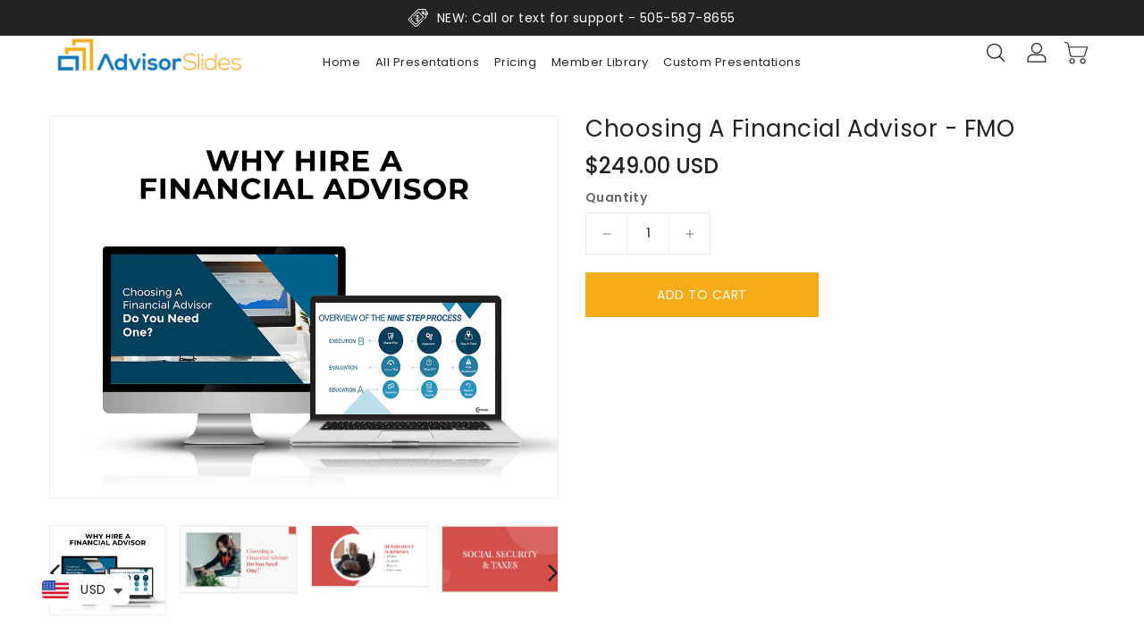

--- FILE ---
content_type: text/html; charset=utf-8
request_url: https://www.advisorslides.com/products/choosing-a-financial-advisor-fmo
body_size: 40119
content:
<!doctype html>
<html class="no-js" lang="en" currency="<span class=money>$</span>">
  <head>

    <meta charset="utf-8">
    <meta http-equiv="X-UA-Compatible" content="IE=edge">
    <meta name="viewport" content="width=device-width,initial-scale=1">
    <meta name="theme-color" content="">
    <link rel="canonical" href="https://www.advisorslides.com/products/choosing-a-financial-advisor-fmo">  
    <link rel="preconnect" href="https://cdn.shopify.com" crossorigin><link rel="icon" type="image/png" href="//www.advisorslides.com/cdn/shop/files/favicon_4_32x32.png?v=1617903387"><link rel="preconnect" href="https://fonts.shopifycdn.com" crossorigin><title>
      Choosing a Financial Advisor - FMO
 &ndash; Advisorslides</title>

    
      <meta name="description" content="This presentation contains 20 slides that clearly demonstrate the value of hiring a professional to manage wealth and investments. Engage your audience with the 9 steps in planning for your financial future. This presentation is packed with brain teasers, problem and solution examples, a walkthrough the four stages of ">
    

    

<meta property="og:site_name" content="Advisorslides">
<meta property="og:url" content="https://www.advisorslides.com/products/choosing-a-financial-advisor-fmo">
<meta property="og:title" content="Choosing a Financial Advisor - FMO">
<meta property="og:type" content="product">
<meta property="og:description" content="This presentation contains 20 slides that clearly demonstrate the value of hiring a professional to manage wealth and investments. Engage your audience with the 9 steps in planning for your financial future. This presentation is packed with brain teasers, problem and solution examples, a walkthrough the four stages of "><meta property="og:image" content="http://www.advisorslides.com/cdn/shop/products/Why-Hire-A-Financial-Advisor_03d9a66d-dbeb-4bc9-b424-b77ad70ffbd5.jpg?v=1618319310">
  <meta property="og:image:secure_url" content="https://www.advisorslides.com/cdn/shop/products/Why-Hire-A-Financial-Advisor_03d9a66d-dbeb-4bc9-b424-b77ad70ffbd5.jpg?v=1618319310">
  <meta property="og:image:width" content="1024">
  <meta property="og:image:height" content="768"><meta property="og:price:amount" content="249.00">
  <meta property="og:price:currency" content="USD"><meta name="twitter:card" content="summary_large_image">
<meta name="twitter:title" content="Choosing a Financial Advisor - FMO">
<meta name="twitter:description" content="This presentation contains 20 slides that clearly demonstrate the value of hiring a professional to manage wealth and investments. Engage your audience with the 9 steps in planning for your financial future. This presentation is packed with brain teasers, problem and solution examples, a walkthrough the four stages of ">

    
    <script>
      var theme = {
        moneyFormat: "\u003cspan class=money\u003e${{amount}}\u003c\/span\u003e",
        moneyFormatWithCurrency: "\u003cspan class=money\u003e${{amount}} USD\u003c\/span\u003e",
      }
    </script>
    
    <script src="//www.advisorslides.com/cdn/shop/t/6/assets/includes.min.js?v=84266046833714934021645091832"></script>
    <script src="//www.advisorslides.com/cdn/shop/t/6/assets/global.js?v=142294983786205455331646411027" defer="defer"></script>
    <script src="//www.advisorslides.com/cdn/shop/t/6/assets/cart-notification.js?v=84791930338080947381645091825" defer="defer"></script>
    <script src="//www.advisorslides.com/cdn/shop/t/6/assets/lazysizes.js?v=162282238643335803861645091833" defer="defer"></script>
    <script src="//www.advisorslides.com/cdn/shop/t/6/assets/shop.js?v=94638952430753665561759332843" defer="defer"></script>
    <script>window.performance && window.performance.mark && window.performance.mark('shopify.content_for_header.start');</script><meta id="shopify-digital-wallet" name="shopify-digital-wallet" content="/31019663404/digital_wallets/dialog">
<meta name="shopify-checkout-api-token" content="aab4ce68653a95754322c82cfae5c76a">
<meta id="in-context-paypal-metadata" data-shop-id="31019663404" data-venmo-supported="false" data-environment="production" data-locale="en_US" data-paypal-v4="true" data-currency="USD">
<link rel="alternate" type="application/json+oembed" href="https://www.advisorslides.com/products/choosing-a-financial-advisor-fmo.oembed">
<script async="async" src="/checkouts/internal/preloads.js?locale=en-US"></script>
<link rel="preconnect" href="https://shop.app" crossorigin="anonymous">
<script async="async" src="https://shop.app/checkouts/internal/preloads.js?locale=en-US&shop_id=31019663404" crossorigin="anonymous"></script>
<script id="apple-pay-shop-capabilities" type="application/json">{"shopId":31019663404,"countryCode":"US","currencyCode":"USD","merchantCapabilities":["supports3DS"],"merchantId":"gid:\/\/shopify\/Shop\/31019663404","merchantName":"Advisorslides","requiredBillingContactFields":["postalAddress","email"],"requiredShippingContactFields":["postalAddress","email"],"shippingType":"shipping","supportedNetworks":["visa","masterCard","amex","discover","elo","jcb"],"total":{"type":"pending","label":"Advisorslides","amount":"1.00"},"shopifyPaymentsEnabled":true,"supportsSubscriptions":true}</script>
<script id="shopify-features" type="application/json">{"accessToken":"aab4ce68653a95754322c82cfae5c76a","betas":["rich-media-storefront-analytics"],"domain":"www.advisorslides.com","predictiveSearch":true,"shopId":31019663404,"locale":"en"}</script>
<script>var Shopify = Shopify || {};
Shopify.shop = "advisorslides.myshopify.com";
Shopify.locale = "en";
Shopify.currency = {"active":"USD","rate":"1.0"};
Shopify.country = "US";
Shopify.theme = {"name":"Dotcom Engine Redesign - Feb-22","id":128919699622,"schema_name":"Dawn","schema_version":"2.4.0","theme_store_id":null,"role":"main"};
Shopify.theme.handle = "null";
Shopify.theme.style = {"id":null,"handle":null};
Shopify.cdnHost = "www.advisorslides.com/cdn";
Shopify.routes = Shopify.routes || {};
Shopify.routes.root = "/";</script>
<script type="module">!function(o){(o.Shopify=o.Shopify||{}).modules=!0}(window);</script>
<script>!function(o){function n(){var o=[];function n(){o.push(Array.prototype.slice.apply(arguments))}return n.q=o,n}var t=o.Shopify=o.Shopify||{};t.loadFeatures=n(),t.autoloadFeatures=n()}(window);</script>
<script>
  window.ShopifyPay = window.ShopifyPay || {};
  window.ShopifyPay.apiHost = "shop.app\/pay";
  window.ShopifyPay.redirectState = null;
</script>
<script id="shop-js-analytics" type="application/json">{"pageType":"product"}</script>
<script defer="defer" async type="module" src="//www.advisorslides.com/cdn/shopifycloud/shop-js/modules/v2/client.init-shop-cart-sync_BN7fPSNr.en.esm.js"></script>
<script defer="defer" async type="module" src="//www.advisorslides.com/cdn/shopifycloud/shop-js/modules/v2/chunk.common_Cbph3Kss.esm.js"></script>
<script defer="defer" async type="module" src="//www.advisorslides.com/cdn/shopifycloud/shop-js/modules/v2/chunk.modal_DKumMAJ1.esm.js"></script>
<script type="module">
  await import("//www.advisorslides.com/cdn/shopifycloud/shop-js/modules/v2/client.init-shop-cart-sync_BN7fPSNr.en.esm.js");
await import("//www.advisorslides.com/cdn/shopifycloud/shop-js/modules/v2/chunk.common_Cbph3Kss.esm.js");
await import("//www.advisorslides.com/cdn/shopifycloud/shop-js/modules/v2/chunk.modal_DKumMAJ1.esm.js");

  window.Shopify.SignInWithShop?.initShopCartSync?.({"fedCMEnabled":true,"windoidEnabled":true});

</script>
<script>
  window.Shopify = window.Shopify || {};
  if (!window.Shopify.featureAssets) window.Shopify.featureAssets = {};
  window.Shopify.featureAssets['shop-js'] = {"shop-cart-sync":["modules/v2/client.shop-cart-sync_CJVUk8Jm.en.esm.js","modules/v2/chunk.common_Cbph3Kss.esm.js","modules/v2/chunk.modal_DKumMAJ1.esm.js"],"init-fed-cm":["modules/v2/client.init-fed-cm_7Fvt41F4.en.esm.js","modules/v2/chunk.common_Cbph3Kss.esm.js","modules/v2/chunk.modal_DKumMAJ1.esm.js"],"init-shop-email-lookup-coordinator":["modules/v2/client.init-shop-email-lookup-coordinator_Cc088_bR.en.esm.js","modules/v2/chunk.common_Cbph3Kss.esm.js","modules/v2/chunk.modal_DKumMAJ1.esm.js"],"init-windoid":["modules/v2/client.init-windoid_hPopwJRj.en.esm.js","modules/v2/chunk.common_Cbph3Kss.esm.js","modules/v2/chunk.modal_DKumMAJ1.esm.js"],"shop-button":["modules/v2/client.shop-button_B0jaPSNF.en.esm.js","modules/v2/chunk.common_Cbph3Kss.esm.js","modules/v2/chunk.modal_DKumMAJ1.esm.js"],"shop-cash-offers":["modules/v2/client.shop-cash-offers_DPIskqss.en.esm.js","modules/v2/chunk.common_Cbph3Kss.esm.js","modules/v2/chunk.modal_DKumMAJ1.esm.js"],"shop-toast-manager":["modules/v2/client.shop-toast-manager_CK7RT69O.en.esm.js","modules/v2/chunk.common_Cbph3Kss.esm.js","modules/v2/chunk.modal_DKumMAJ1.esm.js"],"init-shop-cart-sync":["modules/v2/client.init-shop-cart-sync_BN7fPSNr.en.esm.js","modules/v2/chunk.common_Cbph3Kss.esm.js","modules/v2/chunk.modal_DKumMAJ1.esm.js"],"init-customer-accounts-sign-up":["modules/v2/client.init-customer-accounts-sign-up_CfPf4CXf.en.esm.js","modules/v2/client.shop-login-button_DeIztwXF.en.esm.js","modules/v2/chunk.common_Cbph3Kss.esm.js","modules/v2/chunk.modal_DKumMAJ1.esm.js"],"pay-button":["modules/v2/client.pay-button_CgIwFSYN.en.esm.js","modules/v2/chunk.common_Cbph3Kss.esm.js","modules/v2/chunk.modal_DKumMAJ1.esm.js"],"init-customer-accounts":["modules/v2/client.init-customer-accounts_DQ3x16JI.en.esm.js","modules/v2/client.shop-login-button_DeIztwXF.en.esm.js","modules/v2/chunk.common_Cbph3Kss.esm.js","modules/v2/chunk.modal_DKumMAJ1.esm.js"],"avatar":["modules/v2/client.avatar_BTnouDA3.en.esm.js"],"init-shop-for-new-customer-accounts":["modules/v2/client.init-shop-for-new-customer-accounts_CsZy_esa.en.esm.js","modules/v2/client.shop-login-button_DeIztwXF.en.esm.js","modules/v2/chunk.common_Cbph3Kss.esm.js","modules/v2/chunk.modal_DKumMAJ1.esm.js"],"shop-follow-button":["modules/v2/client.shop-follow-button_BRMJjgGd.en.esm.js","modules/v2/chunk.common_Cbph3Kss.esm.js","modules/v2/chunk.modal_DKumMAJ1.esm.js"],"checkout-modal":["modules/v2/client.checkout-modal_B9Drz_yf.en.esm.js","modules/v2/chunk.common_Cbph3Kss.esm.js","modules/v2/chunk.modal_DKumMAJ1.esm.js"],"shop-login-button":["modules/v2/client.shop-login-button_DeIztwXF.en.esm.js","modules/v2/chunk.common_Cbph3Kss.esm.js","modules/v2/chunk.modal_DKumMAJ1.esm.js"],"lead-capture":["modules/v2/client.lead-capture_DXYzFM3R.en.esm.js","modules/v2/chunk.common_Cbph3Kss.esm.js","modules/v2/chunk.modal_DKumMAJ1.esm.js"],"shop-login":["modules/v2/client.shop-login_CA5pJqmO.en.esm.js","modules/v2/chunk.common_Cbph3Kss.esm.js","modules/v2/chunk.modal_DKumMAJ1.esm.js"],"payment-terms":["modules/v2/client.payment-terms_BxzfvcZJ.en.esm.js","modules/v2/chunk.common_Cbph3Kss.esm.js","modules/v2/chunk.modal_DKumMAJ1.esm.js"]};
</script>
<script>(function() {
  var isLoaded = false;
  function asyncLoad() {
    if (isLoaded) return;
    isLoaded = true;
    var urls = ["\/\/cdn.shopify.com\/proxy\/4453e4ab0a64e023ddff218920161b910a6e103d376ac6e853d8988fb71675df\/api.goaffpro.com\/loader.js?shop=advisorslides.myshopify.com\u0026sp-cache-control=cHVibGljLCBtYXgtYWdlPTkwMA","https:\/\/www.advisorslides.com\/apps\/giraffly-trust\/trust-worker-53891b5855d412d7d17c81b3d510735d6c7477c6.js?v=20210409031341\u0026shop=advisorslides.myshopify.com","https:\/\/apo-front.mageworx.com\/mws_apo_installed.js?shop=advisorslides.myshopify.com","https:\/\/cdncozyantitheft.addons.business\/js\/script_tags\/advisorslides\/GGi5e326IfnT9w9XnHRajyNliIEo6hP9.js?shop=advisorslides.myshopify.com","https:\/\/cdn.shopify.com\/s\/files\/1\/0449\/2568\/1820\/t\/4\/assets\/booster_currency.js?v=1624978055\u0026shop=advisorslides.myshopify.com","https:\/\/cdn.shopify.com\/s\/files\/1\/0449\/2568\/1820\/t\/4\/assets\/booster_currency.js?v=1624978055\u0026shop=advisorslides.myshopify.com","https:\/\/static.klaviyo.com\/onsite\/js\/S2qL3j\/klaviyo.js?company_id=S2qL3j\u0026shop=advisorslides.myshopify.com","https:\/\/cdn.hextom.com\/js\/quickannouncementbar.js?shop=advisorslides.myshopify.com","https:\/\/gcdn.incartupsell.com\/ihhch-VKY7thnAVrV6LPK2BVNx.js?c=1765883897\u0026shop=advisorslides.myshopify.com"];
    for (var i = 0; i < urls.length; i++) {
      var s = document.createElement('script');
      s.type = 'text/javascript';
      s.async = true;
      s.src = urls[i];
      var x = document.getElementsByTagName('script')[0];
      x.parentNode.insertBefore(s, x);
    }
  };
  if(window.attachEvent) {
    window.attachEvent('onload', asyncLoad);
  } else {
    window.addEventListener('load', asyncLoad, false);
  }
})();</script>
<script id="__st">var __st={"a":31019663404,"offset":-18000,"reqid":"d06341be-ead1-46fc-919c-16b38795a2b4-1770140519","pageurl":"www.advisorslides.com\/products\/choosing-a-financial-advisor-fmo","u":"191e72264a04","p":"product","rtyp":"product","rid":6683870396582};</script>
<script>window.ShopifyPaypalV4VisibilityTracking = true;</script>
<script id="captcha-bootstrap">!function(){'use strict';const t='contact',e='account',n='new_comment',o=[[t,t],['blogs',n],['comments',n],[t,'customer']],c=[[e,'customer_login'],[e,'guest_login'],[e,'recover_customer_password'],[e,'create_customer']],r=t=>t.map((([t,e])=>`form[action*='/${t}']:not([data-nocaptcha='true']) input[name='form_type'][value='${e}']`)).join(','),a=t=>()=>t?[...document.querySelectorAll(t)].map((t=>t.form)):[];function s(){const t=[...o],e=r(t);return a(e)}const i='password',u='form_key',d=['recaptcha-v3-token','g-recaptcha-response','h-captcha-response',i],f=()=>{try{return window.sessionStorage}catch{return}},m='__shopify_v',_=t=>t.elements[u];function p(t,e,n=!1){try{const o=window.sessionStorage,c=JSON.parse(o.getItem(e)),{data:r}=function(t){const{data:e,action:n}=t;return t[m]||n?{data:e,action:n}:{data:t,action:n}}(c);for(const[e,n]of Object.entries(r))t.elements[e]&&(t.elements[e].value=n);n&&o.removeItem(e)}catch(o){console.error('form repopulation failed',{error:o})}}const l='form_type',E='cptcha';function T(t){t.dataset[E]=!0}const w=window,h=w.document,L='Shopify',v='ce_forms',y='captcha';let A=!1;((t,e)=>{const n=(g='f06e6c50-85a8-45c8-87d0-21a2b65856fe',I='https://cdn.shopify.com/shopifycloud/storefront-forms-hcaptcha/ce_storefront_forms_captcha_hcaptcha.v1.5.2.iife.js',D={infoText:'Protected by hCaptcha',privacyText:'Privacy',termsText:'Terms'},(t,e,n)=>{const o=w[L][v],c=o.bindForm;if(c)return c(t,g,e,D).then(n);var r;o.q.push([[t,g,e,D],n]),r=I,A||(h.body.append(Object.assign(h.createElement('script'),{id:'captcha-provider',async:!0,src:r})),A=!0)});var g,I,D;w[L]=w[L]||{},w[L][v]=w[L][v]||{},w[L][v].q=[],w[L][y]=w[L][y]||{},w[L][y].protect=function(t,e){n(t,void 0,e),T(t)},Object.freeze(w[L][y]),function(t,e,n,w,h,L){const[v,y,A,g]=function(t,e,n){const i=e?o:[],u=t?c:[],d=[...i,...u],f=r(d),m=r(i),_=r(d.filter((([t,e])=>n.includes(e))));return[a(f),a(m),a(_),s()]}(w,h,L),I=t=>{const e=t.target;return e instanceof HTMLFormElement?e:e&&e.form},D=t=>v().includes(t);t.addEventListener('submit',(t=>{const e=I(t);if(!e)return;const n=D(e)&&!e.dataset.hcaptchaBound&&!e.dataset.recaptchaBound,o=_(e),c=g().includes(e)&&(!o||!o.value);(n||c)&&t.preventDefault(),c&&!n&&(function(t){try{if(!f())return;!function(t){const e=f();if(!e)return;const n=_(t);if(!n)return;const o=n.value;o&&e.removeItem(o)}(t);const e=Array.from(Array(32),(()=>Math.random().toString(36)[2])).join('');!function(t,e){_(t)||t.append(Object.assign(document.createElement('input'),{type:'hidden',name:u})),t.elements[u].value=e}(t,e),function(t,e){const n=f();if(!n)return;const o=[...t.querySelectorAll(`input[type='${i}']`)].map((({name:t})=>t)),c=[...d,...o],r={};for(const[a,s]of new FormData(t).entries())c.includes(a)||(r[a]=s);n.setItem(e,JSON.stringify({[m]:1,action:t.action,data:r}))}(t,e)}catch(e){console.error('failed to persist form',e)}}(e),e.submit())}));const S=(t,e)=>{t&&!t.dataset[E]&&(n(t,e.some((e=>e===t))),T(t))};for(const o of['focusin','change'])t.addEventListener(o,(t=>{const e=I(t);D(e)&&S(e,y())}));const B=e.get('form_key'),M=e.get(l),P=B&&M;t.addEventListener('DOMContentLoaded',(()=>{const t=y();if(P)for(const e of t)e.elements[l].value===M&&p(e,B);[...new Set([...A(),...v().filter((t=>'true'===t.dataset.shopifyCaptcha))])].forEach((e=>S(e,t)))}))}(h,new URLSearchParams(w.location.search),n,t,e,['guest_login'])})(!0,!0)}();</script>
<script integrity="sha256-4kQ18oKyAcykRKYeNunJcIwy7WH5gtpwJnB7kiuLZ1E=" data-source-attribution="shopify.loadfeatures" defer="defer" src="//www.advisorslides.com/cdn/shopifycloud/storefront/assets/storefront/load_feature-a0a9edcb.js" crossorigin="anonymous"></script>
<script crossorigin="anonymous" defer="defer" src="//www.advisorslides.com/cdn/shopifycloud/storefront/assets/shopify_pay/storefront-65b4c6d7.js?v=20250812"></script>
<script data-source-attribution="shopify.dynamic_checkout.dynamic.init">var Shopify=Shopify||{};Shopify.PaymentButton=Shopify.PaymentButton||{isStorefrontPortableWallets:!0,init:function(){window.Shopify.PaymentButton.init=function(){};var t=document.createElement("script");t.src="https://www.advisorslides.com/cdn/shopifycloud/portable-wallets/latest/portable-wallets.en.js",t.type="module",document.head.appendChild(t)}};
</script>
<script data-source-attribution="shopify.dynamic_checkout.buyer_consent">
  function portableWalletsHideBuyerConsent(e){var t=document.getElementById("shopify-buyer-consent"),n=document.getElementById("shopify-subscription-policy-button");t&&n&&(t.classList.add("hidden"),t.setAttribute("aria-hidden","true"),n.removeEventListener("click",e))}function portableWalletsShowBuyerConsent(e){var t=document.getElementById("shopify-buyer-consent"),n=document.getElementById("shopify-subscription-policy-button");t&&n&&(t.classList.remove("hidden"),t.removeAttribute("aria-hidden"),n.addEventListener("click",e))}window.Shopify?.PaymentButton&&(window.Shopify.PaymentButton.hideBuyerConsent=portableWalletsHideBuyerConsent,window.Shopify.PaymentButton.showBuyerConsent=portableWalletsShowBuyerConsent);
</script>
<script data-source-attribution="shopify.dynamic_checkout.cart.bootstrap">document.addEventListener("DOMContentLoaded",(function(){function t(){return document.querySelector("shopify-accelerated-checkout-cart, shopify-accelerated-checkout")}if(t())Shopify.PaymentButton.init();else{new MutationObserver((function(e,n){t()&&(Shopify.PaymentButton.init(),n.disconnect())})).observe(document.body,{childList:!0,subtree:!0})}}));
</script>
<link id="shopify-accelerated-checkout-styles" rel="stylesheet" media="screen" href="https://www.advisorslides.com/cdn/shopifycloud/portable-wallets/latest/accelerated-checkout-backwards-compat.css" crossorigin="anonymous">
<style id="shopify-accelerated-checkout-cart">
        #shopify-buyer-consent {
  margin-top: 1em;
  display: inline-block;
  width: 100%;
}

#shopify-buyer-consent.hidden {
  display: none;
}

#shopify-subscription-policy-button {
  background: none;
  border: none;
  padding: 0;
  text-decoration: underline;
  font-size: inherit;
  cursor: pointer;
}

#shopify-subscription-policy-button::before {
  box-shadow: none;
}

      </style>
<script id="sections-script" data-sections="main-product,product-recommendations" defer="defer" src="//www.advisorslides.com/cdn/shop/t/6/compiled_assets/scripts.js?v=2084"></script>
<script>window.performance && window.performance.mark && window.performance.mark('shopify.content_for_header.end');</script>

    <style data-shopify>
      @font-face {
  font-family: Poppins;
  font-weight: 400;
  font-style: normal;
  font-display: swap;
  src: url("//www.advisorslides.com/cdn/fonts/poppins/poppins_n4.0ba78fa5af9b0e1a374041b3ceaadf0a43b41362.woff2") format("woff2"),
       url("//www.advisorslides.com/cdn/fonts/poppins/poppins_n4.214741a72ff2596839fc9760ee7a770386cf16ca.woff") format("woff");
}

      @font-face {
  font-family: Poppins;
  font-weight: 700;
  font-style: normal;
  font-display: swap;
  src: url("//www.advisorslides.com/cdn/fonts/poppins/poppins_n7.56758dcf284489feb014a026f3727f2f20a54626.woff2") format("woff2"),
       url("//www.advisorslides.com/cdn/fonts/poppins/poppins_n7.f34f55d9b3d3205d2cd6f64955ff4b36f0cfd8da.woff") format("woff");
}

      @font-face {
  font-family: Poppins;
  font-weight: 600;
  font-style: normal;
  font-display: swap;
  src: url("//www.advisorslides.com/cdn/fonts/poppins/poppins_n6.aa29d4918bc243723d56b59572e18228ed0786f6.woff2") format("woff2"),
       url("//www.advisorslides.com/cdn/fonts/poppins/poppins_n6.5f815d845fe073750885d5b7e619ee00e8111208.woff") format("woff");
}

      @font-face {
  font-family: Poppins;
  font-weight: 500;
  font-style: normal;
  font-display: swap;
  src: url("//www.advisorslides.com/cdn/fonts/poppins/poppins_n5.ad5b4b72b59a00358afc706450c864c3c8323842.woff2") format("woff2"),
       url("//www.advisorslides.com/cdn/fonts/poppins/poppins_n5.33757fdf985af2d24b32fcd84c9a09224d4b2c39.woff") format("woff");
}

      @font-face {
  font-family: Poppins;
  font-weight: 300;
  font-style: normal;
  font-display: swap;
  src: url("//www.advisorslides.com/cdn/fonts/poppins/poppins_n3.05f58335c3209cce17da4f1f1ab324ebe2982441.woff2") format("woff2"),
       url("//www.advisorslides.com/cdn/fonts/poppins/poppins_n3.6971368e1f131d2c8ff8e3a44a36b577fdda3ff5.woff") format("woff");
}

      @font-face {
  font-family: Poppins;
  font-weight: 400;
  font-style: italic;
  font-display: swap;
  src: url("//www.advisorslides.com/cdn/fonts/poppins/poppins_i4.846ad1e22474f856bd6b81ba4585a60799a9f5d2.woff2") format("woff2"),
       url("//www.advisorslides.com/cdn/fonts/poppins/poppins_i4.56b43284e8b52fc64c1fd271f289a39e8477e9ec.woff") format("woff");
}

      @font-face {
  font-family: Poppins;
  font-weight: 700;
  font-style: italic;
  font-display: swap;
  src: url("//www.advisorslides.com/cdn/fonts/poppins/poppins_i7.42fd71da11e9d101e1e6c7932199f925f9eea42d.woff2") format("woff2"),
       url("//www.advisorslides.com/cdn/fonts/poppins/poppins_i7.ec8499dbd7616004e21155106d13837fff4cf556.woff") format("woff");
}

    
      @font-face {
  font-family: Jost;
  font-weight: 700;
  font-style: normal;
  font-display: swap;
  src: url("//www.advisorslides.com/cdn/fonts/jost/jost_n7.921dc18c13fa0b0c94c5e2517ffe06139c3615a3.woff2") format("woff2"),
       url("//www.advisorslides.com/cdn/fonts/jost/jost_n7.cbfc16c98c1e195f46c536e775e4e959c5f2f22b.woff") format("woff");
}

      @font-face {
  font-family: Jost;
  font-weight: 700;
  font-style: normal;
  font-display: swap;
  src: url("//www.advisorslides.com/cdn/fonts/jost/jost_n7.921dc18c13fa0b0c94c5e2517ffe06139c3615a3.woff2") format("woff2"),
       url("//www.advisorslides.com/cdn/fonts/jost/jost_n7.cbfc16c98c1e195f46c536e775e4e959c5f2f22b.woff") format("woff");
}

      @font-face {
  font-family: Jost;
  font-weight: 600;
  font-style: normal;
  font-display: swap;
  src: url("//www.advisorslides.com/cdn/fonts/jost/jost_n6.ec1178db7a7515114a2d84e3dd680832b7af8b99.woff2") format("woff2"),
       url("//www.advisorslides.com/cdn/fonts/jost/jost_n6.b1178bb6bdd3979fef38e103a3816f6980aeaff9.woff") format("woff");
}

      @font-face {
  font-family: Jost;
  font-weight: 500;
  font-style: normal;
  font-display: swap;
  src: url("//www.advisorslides.com/cdn/fonts/jost/jost_n5.7c8497861ffd15f4e1284cd221f14658b0e95d61.woff2") format("woff2"),
       url("//www.advisorslides.com/cdn/fonts/jost/jost_n5.fb6a06896db583cc2df5ba1b30d9c04383119dd9.woff") format("woff");
}

      @font-face {
  font-family: Jost;
  font-weight: 300;
  font-style: normal;
  font-display: swap;
  src: url("//www.advisorslides.com/cdn/fonts/jost/jost_n3.a5df7448b5b8c9a76542f085341dff794ff2a59d.woff2") format("woff2"),
       url("//www.advisorslides.com/cdn/fonts/jost/jost_n3.882941f5a26d0660f7dd135c08afc57fc6939a07.woff") format("woff");
}

      @font-face {
  font-family: Jost;
  font-weight: 700;
  font-style: italic;
  font-display: swap;
  src: url("//www.advisorslides.com/cdn/fonts/jost/jost_i7.d8201b854e41e19d7ed9b1a31fe4fe71deea6d3f.woff2") format("woff2"),
       url("//www.advisorslides.com/cdn/fonts/jost/jost_i7.eae515c34e26b6c853efddc3fc0c552e0de63757.woff") format("woff");
}

      

      :root {
        --font-body-family: Poppins, sans-serif;
        --font-body-style: normal;
        --font-body-weight: 400;
        --font-weight-body--bold: 400;
    
        --font-title-family: Jost, sans-serif;
        --font-title-style: normal;
        --font-title-weight: 700;
        --font-weight-title--bold: 700;
    
    
      }

      *,
      *::before,
      *::after {
        box-sizing: inherit;
      }

      html {
        box-sizing: border-box;
        font-size: 62.5%;
        height: 100%;
      }

      body {
        display: grid;
        grid-template-rows: auto auto 1fr auto;
        grid-template-columns: 100%;
        min-height: 100%;
        margin: 0;
        font-size: 14px;
        letter-spacing: 0.06rem;
        line-height: 1.8;
        font-family: var(--font-body-family);
        font-style: var(--font-body-style);
        font-weight: var(--font-body-weight);
      }

    </style>
    <style data-shopify>
  :root {
    --brand-secondary: #0d76bf;
    --brand-modify-secondary: rgba(13, 118, 191, 0.3);
    --button-bg-color: #f6ab19;
    --button-text-color: #ffffff;
    --button-bg-hover-color: #232323;
    --button-text-hover-color: #ffffff;
    --button-text-hover-modify-color: rgba(255, 255, 255, 0.4);
    --product-btn-bg-color: #ffffff;
    --product-icon-color: #222222;
    --product-btn-bg-hover-color:  #ffffff;
    --product-icon-hover-color: #0d76bf;
    --navbar-background-color: #232323;
    --navbar-text-modify-color: rgba(255, 255, 255, 0.1);
    --navbar-text-color: #ffffff;
    --header-icon-modify-color:rgba(34, 34, 34, 0.1);
    --header-icon-color:#222222;
    --header-icon-hover-color:#0d76bf;
    --menu-bg-color:#ffffff;
    --menu-text-modify-color:rgba(35, 35, 35, 0.1);
    --menu-text-color:#232323;
    --menu-text-hover-color:#0d76bf;
	--sale-bg-color:#f6ab19;
    --sale-text-color:#ffffff;
	--soldout-bg-color:#c92c2c;
    --soldout-text-color:#ffffff;
    --footer-top-bg-color: #0d76bf;
	--footer-top-text-color: #ffffff;
	--footer-top-icon-background-color: #333333;
	--footer-top-icon-text-color: #ffffff;
	--footer-left-bg-color: #ffffff;
	--footer-left-heading-color: #000000;
	--footer-left-text-color: #666666;
	--footer-left-text-modify-color:rgba(102, 102, 102, 0.7);
	--footer-right-bg-color: #191010;
	--footer-right-heading-color: #ffffff;
	--footer-right-text-color: #a9a9a9;
	--footer-right-text-modify-color:rgba(169, 169, 169, 0.7);
	--footer-bottom-bg-color: #000000;
	--footer-bottom-text-color: #ffffff;
    --password-color: #232323;
	--password-textcolor: #FFFFFF;
    --font-body-family: Poppins;
    --font-title-family: Jost;
  }
</style>
    <link href="https://cdnjs.cloudflare.com/ajax/libs/font-awesome/4.7.0/css/font-awesome.min.css" rel="stylesheet" type="text/css" media="all" />
    <link href="//www.advisorslides.com/cdn/shop/t/6/assets/includes.min.css?v=76577207104680680741645091831" rel="stylesheet" type="text/css" media="all" />
    <link href="//www.advisorslides.com/cdn/shop/t/6/assets/base.css?v=80059851928600954351752601508" rel="stylesheet" type="text/css" media="all" />
    <link href="//www.advisorslides.com/cdn/shop/t/6/assets/theme.css?v=95594219149821519571646485308" rel="stylesheet" type="text/css" media="all" />
     
     
    
<link rel="preload" as="font" href="//www.advisorslides.com/cdn/fonts/poppins/poppins_n4.0ba78fa5af9b0e1a374041b3ceaadf0a43b41362.woff2" type="font/woff2" crossorigin><link rel="preload" as="font" href="//www.advisorslides.com/cdn/fonts/jost/jost_n7.921dc18c13fa0b0c94c5e2517ffe06139c3615a3.woff2" type="font/woff2" crossorigin><script>document.documentElement.className = document.documentElement.className.replace('no-js', 'js');</script>
  
  










<style type='text/css'>
  .baCountry{width:30px;height:20px;display:inline-block;vertical-align:middle;margin-right:6px;background-size:30px!important;border-radius:4px;background-repeat:no-repeat}
  .baCountry-traditional .baCountry{background-image:url(https://cdn.shopify.com/s/files/1/0194/1736/6592/t/1/assets/ba-flags.png?=14261939516959647149);height:19px!important}
  .baCountry-modern .baCountry{background-image:url(https://cdn.shopify.com/s/files/1/0194/1736/6592/t/1/assets/ba-flags.png?=14261939516959647149)}
  .baCountry-NO-FLAG{background-position:0 0}.baCountry-AD{background-position:0 -20px}.baCountry-AED{background-position:0 -40px}.baCountry-AFN{background-position:0 -60px}.baCountry-AG{background-position:0 -80px}.baCountry-AI{background-position:0 -100px}.baCountry-ALL{background-position:0 -120px}.baCountry-AMD{background-position:0 -140px}.baCountry-AOA{background-position:0 -160px}.baCountry-ARS{background-position:0 -180px}.baCountry-AS{background-position:0 -200px}.baCountry-AT{background-position:0 -220px}.baCountry-AUD{background-position:0 -240px}.baCountry-AWG{background-position:0 -260px}.baCountry-AZN{background-position:0 -280px}.baCountry-BAM{background-position:0 -300px}.baCountry-BBD{background-position:0 -320px}.baCountry-BDT{background-position:0 -340px}.baCountry-BE{background-position:0 -360px}.baCountry-BF{background-position:0 -380px}.baCountry-BGN{background-position:0 -400px}.baCountry-BHD{background-position:0 -420px}.baCountry-BIF{background-position:0 -440px}.baCountry-BJ{background-position:0 -460px}.baCountry-BMD{background-position:0 -480px}.baCountry-BND{background-position:0 -500px}.baCountry-BOB{background-position:0 -520px}.baCountry-BRL{background-position:0 -540px}.baCountry-BSD{background-position:0 -560px}.baCountry-BTN{background-position:0 -580px}.baCountry-BWP{background-position:0 -600px}.baCountry-BYN{background-position:0 -620px}.baCountry-BZD{background-position:0 -640px}.baCountry-CAD{background-position:0 -660px}.baCountry-CC{background-position:0 -680px}.baCountry-CDF{background-position:0 -700px}.baCountry-CG{background-position:0 -720px}.baCountry-CHF{background-position:0 -740px}.baCountry-CI{background-position:0 -760px}.baCountry-CK{background-position:0 -780px}.baCountry-CLP{background-position:0 -800px}.baCountry-CM{background-position:0 -820px}.baCountry-CNY{background-position:0 -840px}.baCountry-COP{background-position:0 -860px}.baCountry-CRC{background-position:0 -880px}.baCountry-CU{background-position:0 -900px}.baCountry-CX{background-position:0 -920px}.baCountry-CY{background-position:0 -940px}.baCountry-CZK{background-position:0 -960px}.baCountry-DE{background-position:0 -980px}.baCountry-DJF{background-position:0 -1000px}.baCountry-DKK{background-position:0 -1020px}.baCountry-DM{background-position:0 -1040px}.baCountry-DOP{background-position:0 -1060px}.baCountry-DZD{background-position:0 -1080px}.baCountry-EC{background-position:0 -1100px}.baCountry-EE{background-position:0 -1120px}.baCountry-EGP{background-position:0 -1140px}.baCountry-ER{background-position:0 -1160px}.baCountry-ES{background-position:0 -1180px}.baCountry-ETB{background-position:0 -1200px}.baCountry-EUR{background-position:0 -1220px}.baCountry-FI{background-position:0 -1240px}.baCountry-FJD{background-position:0 -1260px}.baCountry-FKP{background-position:0 -1280px}.baCountry-FO{background-position:0 -1300px}.baCountry-FR{background-position:0 -1320px}.baCountry-GA{background-position:0 -1340px}.baCountry-GBP{background-position:0 -1360px}.baCountry-GD{background-position:0 -1380px}.baCountry-GEL{background-position:0 -1400px}.baCountry-GHS{background-position:0 -1420px}.baCountry-GIP{background-position:0 -1440px}.baCountry-GL{background-position:0 -1460px}.baCountry-GMD{background-position:0 -1480px}.baCountry-GNF{background-position:0 -1500px}.baCountry-GQ{background-position:0 -1520px}.baCountry-GR{background-position:0 -1540px}.baCountry-GTQ{background-position:0 -1560px}.baCountry-GU{background-position:0 -1580px}.baCountry-GW{background-position:0 -1600px}.baCountry-HKD{background-position:0 -1620px}.baCountry-HNL{background-position:0 -1640px}.baCountry-HRK{background-position:0 -1660px}.baCountry-HTG{background-position:0 -1680px}.baCountry-HUF{background-position:0 -1700px}.baCountry-IDR{background-position:0 -1720px}.baCountry-IE{background-position:0 -1740px}.baCountry-ILS{background-position:0 -1760px}.baCountry-INR{background-position:0 -1780px}.baCountry-IO{background-position:0 -1800px}.baCountry-IQD{background-position:0 -1820px}.baCountry-IRR{background-position:0 -1840px}.baCountry-ISK{background-position:0 -1860px}.baCountry-IT{background-position:0 -1880px}.baCountry-JMD{background-position:0 -1900px}.baCountry-JOD{background-position:0 -1920px}.baCountry-JPY{background-position:0 -1940px}.baCountry-KES{background-position:0 -1960px}.baCountry-KGS{background-position:0 -1980px}.baCountry-KHR{background-position:0 -2000px}.baCountry-KI{background-position:0 -2020px}.baCountry-KMF{background-position:0 -2040px}.baCountry-KN{background-position:0 -2060px}.baCountry-KP{background-position:0 -2080px}.baCountry-KRW{background-position:0 -2100px}.baCountry-KWD{background-position:0 -2120px}.baCountry-KYD{background-position:0 -2140px}.baCountry-KZT{background-position:0 -2160px}.baCountry-LBP{background-position:0 -2180px}.baCountry-LI{background-position:0 -2200px}.baCountry-LKR{background-position:0 -2220px}.baCountry-LRD{background-position:0 -2240px}.baCountry-LSL{background-position:0 -2260px}.baCountry-LT{background-position:0 -2280px}.baCountry-LU{background-position:0 -2300px}.baCountry-LV{background-position:0 -2320px}.baCountry-LYD{background-position:0 -2340px}.baCountry-MAD{background-position:0 -2360px}.baCountry-MC{background-position:0 -2380px}.baCountry-MDL{background-position:0 -2400px}.baCountry-ME{background-position:0 -2420px}.baCountry-MGA{background-position:0 -2440px}.baCountry-MKD{background-position:0 -2460px}.baCountry-ML{background-position:0 -2480px}.baCountry-MMK{background-position:0 -2500px}.baCountry-MN{background-position:0 -2520px}.baCountry-MOP{background-position:0 -2540px}.baCountry-MQ{background-position:0 -2560px}.baCountry-MR{background-position:0 -2580px}.baCountry-MS{background-position:0 -2600px}.baCountry-MT{background-position:0 -2620px}.baCountry-MUR{background-position:0 -2640px}.baCountry-MVR{background-position:0 -2660px}.baCountry-MWK{background-position:0 -2680px}.baCountry-MXN{background-position:0 -2700px}.baCountry-MYR{background-position:0 -2720px}.baCountry-MZN{background-position:0 -2740px}.baCountry-NAD{background-position:0 -2760px}.baCountry-NE{background-position:0 -2780px}.baCountry-NF{background-position:0 -2800px}.baCountry-NG{background-position:0 -2820px}.baCountry-NIO{background-position:0 -2840px}.baCountry-NL{background-position:0 -2860px}.baCountry-NOK{background-position:0 -2880px}.baCountry-NPR{background-position:0 -2900px}.baCountry-NR{background-position:0 -2920px}.baCountry-NU{background-position:0 -2940px}.baCountry-NZD{background-position:0 -2960px}.baCountry-OMR{background-position:0 -2980px}.baCountry-PAB{background-position:0 -3000px}.baCountry-PEN{background-position:0 -3020px}.baCountry-PGK{background-position:0 -3040px}.baCountry-PHP{background-position:0 -3060px}.baCountry-PKR{background-position:0 -3080px}.baCountry-PLN{background-position:0 -3100px}.baCountry-PR{background-position:0 -3120px}.baCountry-PS{background-position:0 -3140px}.baCountry-PT{background-position:0 -3160px}.baCountry-PW{background-position:0 -3180px}.baCountry-QAR{background-position:0 -3200px}.baCountry-RON{background-position:0 -3220px}.baCountry-RSD{background-position:0 -3240px}.baCountry-RUB{background-position:0 -3260px}.baCountry-RWF{background-position:0 -3280px}.baCountry-SAR{background-position:0 -3300px}.baCountry-SBD{background-position:0 -3320px}.baCountry-SCR{background-position:0 -3340px}.baCountry-SDG{background-position:0 -3360px}.baCountry-SEK{background-position:0 -3380px}.baCountry-SGD{background-position:0 -3400px}.baCountry-SI{background-position:0 -3420px}.baCountry-SK{background-position:0 -3440px}.baCountry-SLL{background-position:0 -3460px}.baCountry-SM{background-position:0 -3480px}.baCountry-SN{background-position:0 -3500px}.baCountry-SO{background-position:0 -3520px}.baCountry-SRD{background-position:0 -3540px}.baCountry-SSP{background-position:0 -3560px}.baCountry-STD{background-position:0 -3580px}.baCountry-SV{background-position:0 -3600px}.baCountry-SYP{background-position:0 -3620px}.baCountry-SZL{background-position:0 -3640px}.baCountry-TC{background-position:0 -3660px}.baCountry-TD{background-position:0 -3680px}.baCountry-TG{background-position:0 -3700px}.baCountry-THB{background-position:0 -3720px}.baCountry-TJS{background-position:0 -3740px}.baCountry-TK{background-position:0 -3760px}.baCountry-TMT{background-position:0 -3780px}.baCountry-TND{background-position:0 -3800px}.baCountry-TOP{background-position:0 -3820px}.baCountry-TRY{background-position:0 -3840px}.baCountry-TTD{background-position:0 -3860px}.baCountry-TWD{background-position:0 -3880px}.baCountry-TZS{background-position:0 -3900px}.baCountry-UAH{background-position:0 -3920px}.baCountry-UGX{background-position:0 -3940px}.baCountry-USD{background-position:0 -3960px}.baCountry-UYU{background-position:0 -3980px}.baCountry-UZS{background-position:0 -4000px}.baCountry-VEF{background-position:0 -4020px}.baCountry-VG{background-position:0 -4040px}.baCountry-VI{background-position:0 -4060px}.baCountry-VND{background-position:0 -4080px}.baCountry-VUV{background-position:0 -4100px}.baCountry-WST{background-position:0 -4120px}.baCountry-XAF{background-position:0 -4140px}.baCountry-XPF{background-position:0 -4160px}.baCountry-YER{background-position:0 -4180px}.baCountry-ZAR{background-position:0 -4200px}.baCountry-ZM{background-position:0 -4220px}.baCountry-ZW{background-position:0 -4240px}
  .bacurr-checkoutNotice{margin: 3px 10px 0 10px;left: 0;right: 0;text-align: center;}
  @media (min-width:750px) {.bacurr-checkoutNotice{position: absolute;}}
</style>

<script>
    window.baCurr = window.baCurr || {};
    window.baCurr.config = {}; window.baCurr.rePeat = function () {};
    Object.assign(window.baCurr.config, {
      "enabled":true,
      "manual_placement":"",
      "night_time":false,
      "round_by_default":false,
      "display_position":"bottom_left",
      "display_position_type":"floating",
      "custom_code":{"css":""},
      "flag_type":"countryandmoney",
      "flag_design":"modern",
      "round_style":"none",
      "round_dec":"0.99",
      "chosen_cur":[{"USD":"US Dollar (USD)"},{"EUR":"Euro (EUR)"},{"GBP":"British Pound (GBP)"},{"CAD":"Canadian Dollar (CAD)"}],
      "desktop_visible":true,
      "mob_visible":true,
      "money_mouse_show":false,
      "textColor":"#1e1e1e",
      "flag_theme":"default",
      "selector_hover_hex":"#ffffff",
      "lightning":true,
      "mob_manual_placement":"",
      "mob_placement":"bottom_left",
      "mob_placement_type":"floating",
      "moneyWithCurrencyFormat":false,
      "ui_style":"default",
      "user_curr":"",
      "auto_loc":true,
      "auto_pref":false,
      "selector_bg_hex":"#ffffff",
      "selector_border_type":"noBorder",
      "cart_alert_bg_hex":"#fbf5f5",
      "cart_alert_note":"All orders are processed in [checkout_currency], using the latest exchange rates.",
      "cart_alert_state":false,
      "cart_alert_font_hex":"#1e1e1e"
    },{
      money_format: "\u003cspan class=money\u003e${{amount}}\u003c\/span\u003e",
      money_with_currency_format: "\u003cspan class=money\u003e${{amount}} USD\u003c\/span\u003e",
      user_curr: "USD"
    });
    window.baCurr.config.multi_curr = [];
    
    window.baCurr.config.final_currency = "USD" || '';
    window.baCurr.config.multi_curr = "USD".split(',') || '';

    (function(window, document) {"use strict";
      function onload(){
        function insertPopupMessageJs(){
          var head = document.getElementsByTagName('head')[0];
          var script = document.createElement('script');
          script.src = ('https:' == document.location.protocol ? 'https://' : 'http://') + 'currency.boosterapps.com/preview_curr.js';
          script.type = 'text/javascript';
          head.appendChild(script);
        }

        if(document.location.search.indexOf("preview_cur=1") > -1){
          setTimeout(function(){
            window.currency_preview_result = document.getElementById("baCurrSelector").length > 0 ? 'success' : 'error';
            insertPopupMessageJs();
          }, 1000);
        }
      }

      var head = document.getElementsByTagName('head')[0];
      var script = document.createElement('script');
      script.src = ('https:' == document.location.protocol ? 'https://' : 'http://') + "";
      script.type = 'text/javascript';
      script.onload = script.onreadystatechange = function() {
      if (script.readyState) {
        if (script.readyState === 'complete' || script.readyState === 'loaded') {
          script.onreadystatechange = null;
            onload();
          }
        }
        else {
          onload();
        }
      };
      head.appendChild(script);

    }(window, document));
</script>

<link href="https://monorail-edge.shopifysvc.com" rel="dns-prefetch">
<script>(function(){if ("sendBeacon" in navigator && "performance" in window) {try {var session_token_from_headers = performance.getEntriesByType('navigation')[0].serverTiming.find(x => x.name == '_s').description;} catch {var session_token_from_headers = undefined;}var session_cookie_matches = document.cookie.match(/_shopify_s=([^;]*)/);var session_token_from_cookie = session_cookie_matches && session_cookie_matches.length === 2 ? session_cookie_matches[1] : "";var session_token = session_token_from_headers || session_token_from_cookie || "";function handle_abandonment_event(e) {var entries = performance.getEntries().filter(function(entry) {return /monorail-edge.shopifysvc.com/.test(entry.name);});if (!window.abandonment_tracked && entries.length === 0) {window.abandonment_tracked = true;var currentMs = Date.now();var navigation_start = performance.timing.navigationStart;var payload = {shop_id: 31019663404,url: window.location.href,navigation_start,duration: currentMs - navigation_start,session_token,page_type: "product"};window.navigator.sendBeacon("https://monorail-edge.shopifysvc.com/v1/produce", JSON.stringify({schema_id: "online_store_buyer_site_abandonment/1.1",payload: payload,metadata: {event_created_at_ms: currentMs,event_sent_at_ms: currentMs}}));}}window.addEventListener('pagehide', handle_abandonment_event);}}());</script>
<script id="web-pixels-manager-setup">(function e(e,d,r,n,o){if(void 0===o&&(o={}),!Boolean(null===(a=null===(i=window.Shopify)||void 0===i?void 0:i.analytics)||void 0===a?void 0:a.replayQueue)){var i,a;window.Shopify=window.Shopify||{};var t=window.Shopify;t.analytics=t.analytics||{};var s=t.analytics;s.replayQueue=[],s.publish=function(e,d,r){return s.replayQueue.push([e,d,r]),!0};try{self.performance.mark("wpm:start")}catch(e){}var l=function(){var e={modern:/Edge?\/(1{2}[4-9]|1[2-9]\d|[2-9]\d{2}|\d{4,})\.\d+(\.\d+|)|Firefox\/(1{2}[4-9]|1[2-9]\d|[2-9]\d{2}|\d{4,})\.\d+(\.\d+|)|Chrom(ium|e)\/(9{2}|\d{3,})\.\d+(\.\d+|)|(Maci|X1{2}).+ Version\/(15\.\d+|(1[6-9]|[2-9]\d|\d{3,})\.\d+)([,.]\d+|)( \(\w+\)|)( Mobile\/\w+|) Safari\/|Chrome.+OPR\/(9{2}|\d{3,})\.\d+\.\d+|(CPU[ +]OS|iPhone[ +]OS|CPU[ +]iPhone|CPU IPhone OS|CPU iPad OS)[ +]+(15[._]\d+|(1[6-9]|[2-9]\d|\d{3,})[._]\d+)([._]\d+|)|Android:?[ /-](13[3-9]|1[4-9]\d|[2-9]\d{2}|\d{4,})(\.\d+|)(\.\d+|)|Android.+Firefox\/(13[5-9]|1[4-9]\d|[2-9]\d{2}|\d{4,})\.\d+(\.\d+|)|Android.+Chrom(ium|e)\/(13[3-9]|1[4-9]\d|[2-9]\d{2}|\d{4,})\.\d+(\.\d+|)|SamsungBrowser\/([2-9]\d|\d{3,})\.\d+/,legacy:/Edge?\/(1[6-9]|[2-9]\d|\d{3,})\.\d+(\.\d+|)|Firefox\/(5[4-9]|[6-9]\d|\d{3,})\.\d+(\.\d+|)|Chrom(ium|e)\/(5[1-9]|[6-9]\d|\d{3,})\.\d+(\.\d+|)([\d.]+$|.*Safari\/(?![\d.]+ Edge\/[\d.]+$))|(Maci|X1{2}).+ Version\/(10\.\d+|(1[1-9]|[2-9]\d|\d{3,})\.\d+)([,.]\d+|)( \(\w+\)|)( Mobile\/\w+|) Safari\/|Chrome.+OPR\/(3[89]|[4-9]\d|\d{3,})\.\d+\.\d+|(CPU[ +]OS|iPhone[ +]OS|CPU[ +]iPhone|CPU IPhone OS|CPU iPad OS)[ +]+(10[._]\d+|(1[1-9]|[2-9]\d|\d{3,})[._]\d+)([._]\d+|)|Android:?[ /-](13[3-9]|1[4-9]\d|[2-9]\d{2}|\d{4,})(\.\d+|)(\.\d+|)|Mobile Safari.+OPR\/([89]\d|\d{3,})\.\d+\.\d+|Android.+Firefox\/(13[5-9]|1[4-9]\d|[2-9]\d{2}|\d{4,})\.\d+(\.\d+|)|Android.+Chrom(ium|e)\/(13[3-9]|1[4-9]\d|[2-9]\d{2}|\d{4,})\.\d+(\.\d+|)|Android.+(UC? ?Browser|UCWEB|U3)[ /]?(15\.([5-9]|\d{2,})|(1[6-9]|[2-9]\d|\d{3,})\.\d+)\.\d+|SamsungBrowser\/(5\.\d+|([6-9]|\d{2,})\.\d+)|Android.+MQ{2}Browser\/(14(\.(9|\d{2,})|)|(1[5-9]|[2-9]\d|\d{3,})(\.\d+|))(\.\d+|)|K[Aa][Ii]OS\/(3\.\d+|([4-9]|\d{2,})\.\d+)(\.\d+|)/},d=e.modern,r=e.legacy,n=navigator.userAgent;return n.match(d)?"modern":n.match(r)?"legacy":"unknown"}(),u="modern"===l?"modern":"legacy",c=(null!=n?n:{modern:"",legacy:""})[u],f=function(e){return[e.baseUrl,"/wpm","/b",e.hashVersion,"modern"===e.buildTarget?"m":"l",".js"].join("")}({baseUrl:d,hashVersion:r,buildTarget:u}),m=function(e){var d=e.version,r=e.bundleTarget,n=e.surface,o=e.pageUrl,i=e.monorailEndpoint;return{emit:function(e){var a=e.status,t=e.errorMsg,s=(new Date).getTime(),l=JSON.stringify({metadata:{event_sent_at_ms:s},events:[{schema_id:"web_pixels_manager_load/3.1",payload:{version:d,bundle_target:r,page_url:o,status:a,surface:n,error_msg:t},metadata:{event_created_at_ms:s}}]});if(!i)return console&&console.warn&&console.warn("[Web Pixels Manager] No Monorail endpoint provided, skipping logging."),!1;try{return self.navigator.sendBeacon.bind(self.navigator)(i,l)}catch(e){}var u=new XMLHttpRequest;try{return u.open("POST",i,!0),u.setRequestHeader("Content-Type","text/plain"),u.send(l),!0}catch(e){return console&&console.warn&&console.warn("[Web Pixels Manager] Got an unhandled error while logging to Monorail."),!1}}}}({version:r,bundleTarget:l,surface:e.surface,pageUrl:self.location.href,monorailEndpoint:e.monorailEndpoint});try{o.browserTarget=l,function(e){var d=e.src,r=e.async,n=void 0===r||r,o=e.onload,i=e.onerror,a=e.sri,t=e.scriptDataAttributes,s=void 0===t?{}:t,l=document.createElement("script"),u=document.querySelector("head"),c=document.querySelector("body");if(l.async=n,l.src=d,a&&(l.integrity=a,l.crossOrigin="anonymous"),s)for(var f in s)if(Object.prototype.hasOwnProperty.call(s,f))try{l.dataset[f]=s[f]}catch(e){}if(o&&l.addEventListener("load",o),i&&l.addEventListener("error",i),u)u.appendChild(l);else{if(!c)throw new Error("Did not find a head or body element to append the script");c.appendChild(l)}}({src:f,async:!0,onload:function(){if(!function(){var e,d;return Boolean(null===(d=null===(e=window.Shopify)||void 0===e?void 0:e.analytics)||void 0===d?void 0:d.initialized)}()){var d=window.webPixelsManager.init(e)||void 0;if(d){var r=window.Shopify.analytics;r.replayQueue.forEach((function(e){var r=e[0],n=e[1],o=e[2];d.publishCustomEvent(r,n,o)})),r.replayQueue=[],r.publish=d.publishCustomEvent,r.visitor=d.visitor,r.initialized=!0}}},onerror:function(){return m.emit({status:"failed",errorMsg:"".concat(f," has failed to load")})},sri:function(e){var d=/^sha384-[A-Za-z0-9+/=]+$/;return"string"==typeof e&&d.test(e)}(c)?c:"",scriptDataAttributes:o}),m.emit({status:"loading"})}catch(e){m.emit({status:"failed",errorMsg:(null==e?void 0:e.message)||"Unknown error"})}}})({shopId: 31019663404,storefrontBaseUrl: "https://www.advisorslides.com",extensionsBaseUrl: "https://extensions.shopifycdn.com/cdn/shopifycloud/web-pixels-manager",monorailEndpoint: "https://monorail-edge.shopifysvc.com/unstable/produce_batch",surface: "storefront-renderer",enabledBetaFlags: ["2dca8a86"],webPixelsConfigList: [{"id":"1288339622","configuration":"{\"shop\":\"advisorslides.myshopify.com\",\"cookie_duration\":\"604800\"}","eventPayloadVersion":"v1","runtimeContext":"STRICT","scriptVersion":"a2e7513c3708f34b1f617d7ce88f9697","type":"APP","apiClientId":2744533,"privacyPurposes":["ANALYTICS","MARKETING"],"dataSharingAdjustments":{"protectedCustomerApprovalScopes":["read_customer_address","read_customer_email","read_customer_name","read_customer_personal_data","read_customer_phone"]}},{"id":"338067622","configuration":"{\"pixel_id\":\"628889761145208\",\"pixel_type\":\"facebook_pixel\",\"metaapp_system_user_token\":\"-\"}","eventPayloadVersion":"v1","runtimeContext":"OPEN","scriptVersion":"ca16bc87fe92b6042fbaa3acc2fbdaa6","type":"APP","apiClientId":2329312,"privacyPurposes":["ANALYTICS","MARKETING","SALE_OF_DATA"],"dataSharingAdjustments":{"protectedCustomerApprovalScopes":["read_customer_address","read_customer_email","read_customer_name","read_customer_personal_data","read_customer_phone"]}},{"id":"120455334","eventPayloadVersion":"v1","runtimeContext":"LAX","scriptVersion":"1","type":"CUSTOM","privacyPurposes":["ANALYTICS"],"name":"Google Analytics tag (migrated)"},{"id":"shopify-app-pixel","configuration":"{}","eventPayloadVersion":"v1","runtimeContext":"STRICT","scriptVersion":"0450","apiClientId":"shopify-pixel","type":"APP","privacyPurposes":["ANALYTICS","MARKETING"]},{"id":"shopify-custom-pixel","eventPayloadVersion":"v1","runtimeContext":"LAX","scriptVersion":"0450","apiClientId":"shopify-pixel","type":"CUSTOM","privacyPurposes":["ANALYTICS","MARKETING"]}],isMerchantRequest: false,initData: {"shop":{"name":"Advisorslides","paymentSettings":{"currencyCode":"USD"},"myshopifyDomain":"advisorslides.myshopify.com","countryCode":"US","storefrontUrl":"https:\/\/www.advisorslides.com"},"customer":null,"cart":null,"checkout":null,"productVariants":[{"price":{"amount":249.0,"currencyCode":"USD"},"product":{"title":"Choosing a Financial Advisor - FMO","vendor":"Advisorslides","id":"6683870396582","untranslatedTitle":"Choosing a Financial Advisor - FMO","url":"\/products\/choosing-a-financial-advisor-fmo","type":""},"id":"39756401606822","image":{"src":"\/\/www.advisorslides.com\/cdn\/shop\/products\/Why-Hire-A-Financial-Advisor_03d9a66d-dbeb-4bc9-b424-b77ad70ffbd5.jpg?v=1618319310"},"sku":"","title":"Default Title","untranslatedTitle":"Default Title"}],"purchasingCompany":null},},"https://www.advisorslides.com/cdn","3918e4e0wbf3ac3cepc5707306mb02b36c6",{"modern":"","legacy":""},{"shopId":"31019663404","storefrontBaseUrl":"https:\/\/www.advisorslides.com","extensionBaseUrl":"https:\/\/extensions.shopifycdn.com\/cdn\/shopifycloud\/web-pixels-manager","surface":"storefront-renderer","enabledBetaFlags":"[\"2dca8a86\"]","isMerchantRequest":"false","hashVersion":"3918e4e0wbf3ac3cepc5707306mb02b36c6","publish":"custom","events":"[[\"page_viewed\",{}],[\"product_viewed\",{\"productVariant\":{\"price\":{\"amount\":249.0,\"currencyCode\":\"USD\"},\"product\":{\"title\":\"Choosing a Financial Advisor - FMO\",\"vendor\":\"Advisorslides\",\"id\":\"6683870396582\",\"untranslatedTitle\":\"Choosing a Financial Advisor - FMO\",\"url\":\"\/products\/choosing-a-financial-advisor-fmo\",\"type\":\"\"},\"id\":\"39756401606822\",\"image\":{\"src\":\"\/\/www.advisorslides.com\/cdn\/shop\/products\/Why-Hire-A-Financial-Advisor_03d9a66d-dbeb-4bc9-b424-b77ad70ffbd5.jpg?v=1618319310\"},\"sku\":\"\",\"title\":\"Default Title\",\"untranslatedTitle\":\"Default Title\"}}]]"});</script><script>
  window.ShopifyAnalytics = window.ShopifyAnalytics || {};
  window.ShopifyAnalytics.meta = window.ShopifyAnalytics.meta || {};
  window.ShopifyAnalytics.meta.currency = 'USD';
  var meta = {"product":{"id":6683870396582,"gid":"gid:\/\/shopify\/Product\/6683870396582","vendor":"Advisorslides","type":"","handle":"choosing-a-financial-advisor-fmo","variants":[{"id":39756401606822,"price":24900,"name":"Choosing a Financial Advisor - FMO","public_title":null,"sku":""}],"remote":false},"page":{"pageType":"product","resourceType":"product","resourceId":6683870396582,"requestId":"d06341be-ead1-46fc-919c-16b38795a2b4-1770140519"}};
  for (var attr in meta) {
    window.ShopifyAnalytics.meta[attr] = meta[attr];
  }
</script>
<script class="analytics">
  (function () {
    var customDocumentWrite = function(content) {
      var jquery = null;

      if (window.jQuery) {
        jquery = window.jQuery;
      } else if (window.Checkout && window.Checkout.$) {
        jquery = window.Checkout.$;
      }

      if (jquery) {
        jquery('body').append(content);
      }
    };

    var hasLoggedConversion = function(token) {
      if (token) {
        return document.cookie.indexOf('loggedConversion=' + token) !== -1;
      }
      return false;
    }

    var setCookieIfConversion = function(token) {
      if (token) {
        var twoMonthsFromNow = new Date(Date.now());
        twoMonthsFromNow.setMonth(twoMonthsFromNow.getMonth() + 2);

        document.cookie = 'loggedConversion=' + token + '; expires=' + twoMonthsFromNow;
      }
    }

    var trekkie = window.ShopifyAnalytics.lib = window.trekkie = window.trekkie || [];
    if (trekkie.integrations) {
      return;
    }
    trekkie.methods = [
      'identify',
      'page',
      'ready',
      'track',
      'trackForm',
      'trackLink'
    ];
    trekkie.factory = function(method) {
      return function() {
        var args = Array.prototype.slice.call(arguments);
        args.unshift(method);
        trekkie.push(args);
        return trekkie;
      };
    };
    for (var i = 0; i < trekkie.methods.length; i++) {
      var key = trekkie.methods[i];
      trekkie[key] = trekkie.factory(key);
    }
    trekkie.load = function(config) {
      trekkie.config = config || {};
      trekkie.config.initialDocumentCookie = document.cookie;
      var first = document.getElementsByTagName('script')[0];
      var script = document.createElement('script');
      script.type = 'text/javascript';
      script.onerror = function(e) {
        var scriptFallback = document.createElement('script');
        scriptFallback.type = 'text/javascript';
        scriptFallback.onerror = function(error) {
                var Monorail = {
      produce: function produce(monorailDomain, schemaId, payload) {
        var currentMs = new Date().getTime();
        var event = {
          schema_id: schemaId,
          payload: payload,
          metadata: {
            event_created_at_ms: currentMs,
            event_sent_at_ms: currentMs
          }
        };
        return Monorail.sendRequest("https://" + monorailDomain + "/v1/produce", JSON.stringify(event));
      },
      sendRequest: function sendRequest(endpointUrl, payload) {
        // Try the sendBeacon API
        if (window && window.navigator && typeof window.navigator.sendBeacon === 'function' && typeof window.Blob === 'function' && !Monorail.isIos12()) {
          var blobData = new window.Blob([payload], {
            type: 'text/plain'
          });

          if (window.navigator.sendBeacon(endpointUrl, blobData)) {
            return true;
          } // sendBeacon was not successful

        } // XHR beacon

        var xhr = new XMLHttpRequest();

        try {
          xhr.open('POST', endpointUrl);
          xhr.setRequestHeader('Content-Type', 'text/plain');
          xhr.send(payload);
        } catch (e) {
          console.log(e);
        }

        return false;
      },
      isIos12: function isIos12() {
        return window.navigator.userAgent.lastIndexOf('iPhone; CPU iPhone OS 12_') !== -1 || window.navigator.userAgent.lastIndexOf('iPad; CPU OS 12_') !== -1;
      }
    };
    Monorail.produce('monorail-edge.shopifysvc.com',
      'trekkie_storefront_load_errors/1.1',
      {shop_id: 31019663404,
      theme_id: 128919699622,
      app_name: "storefront",
      context_url: window.location.href,
      source_url: "//www.advisorslides.com/cdn/s/trekkie.storefront.b37867e0a413f1c9ade9179965a3871208e6387b.min.js"});

        };
        scriptFallback.async = true;
        scriptFallback.src = '//www.advisorslides.com/cdn/s/trekkie.storefront.b37867e0a413f1c9ade9179965a3871208e6387b.min.js';
        first.parentNode.insertBefore(scriptFallback, first);
      };
      script.async = true;
      script.src = '//www.advisorslides.com/cdn/s/trekkie.storefront.b37867e0a413f1c9ade9179965a3871208e6387b.min.js';
      first.parentNode.insertBefore(script, first);
    };
    trekkie.load(
      {"Trekkie":{"appName":"storefront","development":false,"defaultAttributes":{"shopId":31019663404,"isMerchantRequest":null,"themeId":128919699622,"themeCityHash":"3439559568918251420","contentLanguage":"en","currency":"USD","eventMetadataId":"8766f7db-fc8e-4b25-8f2e-ad5456fe41a0"},"isServerSideCookieWritingEnabled":true,"monorailRegion":"shop_domain","enabledBetaFlags":["65f19447","b5387b81"]},"Session Attribution":{},"S2S":{"facebookCapiEnabled":true,"source":"trekkie-storefront-renderer","apiClientId":580111}}
    );

    var loaded = false;
    trekkie.ready(function() {
      if (loaded) return;
      loaded = true;

      window.ShopifyAnalytics.lib = window.trekkie;

      var originalDocumentWrite = document.write;
      document.write = customDocumentWrite;
      try { window.ShopifyAnalytics.merchantGoogleAnalytics.call(this); } catch(error) {};
      document.write = originalDocumentWrite;

      window.ShopifyAnalytics.lib.page(null,{"pageType":"product","resourceType":"product","resourceId":6683870396582,"requestId":"d06341be-ead1-46fc-919c-16b38795a2b4-1770140519","shopifyEmitted":true});

      var match = window.location.pathname.match(/checkouts\/(.+)\/(thank_you|post_purchase)/)
      var token = match? match[1]: undefined;
      if (!hasLoggedConversion(token)) {
        setCookieIfConversion(token);
        window.ShopifyAnalytics.lib.track("Viewed Product",{"currency":"USD","variantId":39756401606822,"productId":6683870396582,"productGid":"gid:\/\/shopify\/Product\/6683870396582","name":"Choosing a Financial Advisor - FMO","price":"249.00","sku":"","brand":"Advisorslides","variant":null,"category":"","nonInteraction":true,"remote":false},undefined,undefined,{"shopifyEmitted":true});
      window.ShopifyAnalytics.lib.track("monorail:\/\/trekkie_storefront_viewed_product\/1.1",{"currency":"USD","variantId":39756401606822,"productId":6683870396582,"productGid":"gid:\/\/shopify\/Product\/6683870396582","name":"Choosing a Financial Advisor - FMO","price":"249.00","sku":"","brand":"Advisorslides","variant":null,"category":"","nonInteraction":true,"remote":false,"referer":"https:\/\/www.advisorslides.com\/products\/choosing-a-financial-advisor-fmo"});
      }
    });


        var eventsListenerScript = document.createElement('script');
        eventsListenerScript.async = true;
        eventsListenerScript.src = "//www.advisorslides.com/cdn/shopifycloud/storefront/assets/shop_events_listener-3da45d37.js";
        document.getElementsByTagName('head')[0].appendChild(eventsListenerScript);

})();</script>
  <script>
  if (!window.ga || (window.ga && typeof window.ga !== 'function')) {
    window.ga = function ga() {
      (window.ga.q = window.ga.q || []).push(arguments);
      if (window.Shopify && window.Shopify.analytics && typeof window.Shopify.analytics.publish === 'function') {
        window.Shopify.analytics.publish("ga_stub_called", {}, {sendTo: "google_osp_migration"});
      }
      console.error("Shopify's Google Analytics stub called with:", Array.from(arguments), "\nSee https://help.shopify.com/manual/promoting-marketing/pixels/pixel-migration#google for more information.");
    };
    if (window.Shopify && window.Shopify.analytics && typeof window.Shopify.analytics.publish === 'function') {
      window.Shopify.analytics.publish("ga_stub_initialized", {}, {sendTo: "google_osp_migration"});
    }
  }
</script>
<script
  defer
  src="https://www.advisorslides.com/cdn/shopifycloud/perf-kit/shopify-perf-kit-3.1.0.min.js"
  data-application="storefront-renderer"
  data-shop-id="31019663404"
  data-render-region="gcp-us-central1"
  data-page-type="product"
  data-theme-instance-id="128919699622"
  data-theme-name="Dawn"
  data-theme-version="2.4.0"
  data-monorail-region="shop_domain"
  data-resource-timing-sampling-rate="10"
  data-shs="true"
  data-shs-beacon="true"
  data-shs-export-with-fetch="true"
  data-shs-logs-sample-rate="1"
  data-shs-beacon-endpoint="https://www.advisorslides.com/api/collect"
></script>
</head>

  <body class="template-product ">
    <a class="skip-to-content-link button visually-hidden" href="#MainContent">
      Skip to content
    </a>

    <div id="shopify-section-header" class="shopify-section"><div id="header" data-section-id="header" data-section-type="header-section">
  <header class="site-header">
      
    <div class="nav-header"> 
      <div class="page-width">
          
          <div class="header-block hidden-sm-down col-md-12 col-sm-12 col-xs-12 center">
            <div class='text'>
      <svg aria-hidden="true" focusable="false" role="presentation" class="icon" viewBox="0 0 500 500">  
        <svg x="0%" y="0%">
          <path d="m478 79.472656h-20.019531l.019531-35.789062c.011719-24.027344-19.523438-43.5859378-43.554688-43.5976565l-151.9375-.0859375c-.007812 0-.011718 0-.019531 0-8.648437 0-16.78125 3.367188-22.898437 9.484375l-226.828125 226.828125c-8.230469 8.230469-12.761719 19.171875-12.761719 30.8125s4.53125 22.582031 12.761719 30.8125l147.203125 147.203125c8.496094 8.496094 19.65625 12.742187 30.8125 12.742187 11.160156 0 22.320312-4.246093 30.816406-12.742187l142.8125-142.8125c3.90625-3.90625 3.90625-10.238281 0-14.140625-3.90625-3.90625-10.238281-3.90625-14.144531 0l-142.8125 142.8125c-9.191407 9.191406-24.148438 9.191406-33.339844 0l-147.203125-147.203125c-4.453125-4.453125-6.90625-10.375-6.90625-16.671875s2.453125-12.21875 6.90625-16.671875l226.824219-226.824219c2.339843-2.339844 5.449219-3.628906 8.757812-3.628906h.007813l151.9375.085938c13 .003906 23.574218 10.589843 23.566406 23.589843l-.046875 83.796875h-45.042969c-3.878906 0-7.390625-1.585937-9.929687-4.140625 4.183593-1.792969 8.105469-4.382812 11.515625-7.792969 14.371094-14.375 14.371094-37.757812 0-52.128906-14.375-14.375-37.757813-14.375-52.132813 0-14.371093 14.371094-14.371093 37.753906 0 52.128906 5.328125 5.328126 11.898438 8.675782 18.785157 10.054688 4.894531 12.777344 17.28125 21.878906 31.761718 21.878906h45.03125l-.027344 47.9375c0 3.308594-1.289062 6.414063-3.628906 8.75l-27.453125 27.457032c-3.90625 3.90625-3.90625 10.238281 0 14.144531 3.902344 3.902343 10.234375 3.902343 14.140625 0l27.457032-27.457031c6.109374-6.113282 9.480468-14.238282 9.484374-22.882813l.027344-47.949219h20.058594c18.746094 0 34-15.25 34-34 0-18.746094-15.253906-34-34-34zm-121.492188-1.921875c3.289063-3.289062 7.605469-4.929687 11.925782-4.929687 4.316406 0 8.632812 1.644531 11.921875 4.929687 1.039062 1.042969 1.898437 2.195313 2.609375 3.410157-10.976563 3.363281-19.601563 12.148437-22.753906 23.21875-1.324219-.738282-2.578126-1.65625-3.703126-2.78125-6.574218-6.578126-6.574218-17.273438 0-23.847657zm121.492188 49.921875h-20.046875l.015625-28h20.03125c7.71875 0 14 6.28125 14 14s-6.28125 14-14 14zm0 0"/><path d="m161.414062 252.304688c1.230469 4.425781 5.25 7.320312 9.625 7.320312.890626 0 1.792969-.117188 2.6875-.367188l102.65625-28.574218c5.320313-1.480469 8.433594-6.996094 6.953126-12.316406-1.480469-5.316407-6.992188-8.429688-12.316407-6.949219l-102.65625 28.570312c-5.316406 1.484375-8.429687 6.996094-6.949219 12.316407zm0 0"/><path d="m206.601562 265.5c-5.570312 5.570312-8.636718 12.972656-8.636718 20.851562 0 7.875 3.066406 15.277344 8.636718 20.847657 5.75 5.746093 13.296876 8.621093 20.847657 8.621093s15.101562-2.875 20.851562-8.621093c11.496094-11.496094 11.496094-30.203125 0-41.699219-11.496093-11.496094-30.203125-11.496094-41.699219 0zm27.554688 27.554688c-3.699219 3.699218-9.714844 3.699218-13.414062 0-1.792969-1.789063-2.777344-4.171876-2.777344-6.707032 0-2.53125.988281-4.914062 2.777344-6.707031 1.851562-1.847656 4.28125-2.773437 6.707031-2.773437 2.429687 0 4.859375.925781 6.707031 2.773437 3.699219 3.699219 3.699219 9.71875 0 13.414063zm0 0"/><path d="m253.253906 205.960938c11.496094-11.5 11.496094-30.203126 0-41.699219-5.570312-5.570313-12.976562-8.636719-20.851562-8.636719s-15.28125 3.066406-20.847656 8.636719c-11.496094 11.496093-11.496094 30.199219 0 41.699219 5.75 5.746093 13.296874 8.621093 20.847656 8.621093 7.550781 0 15.101562-2.875 20.851562-8.621093zm-27.558594-27.558594c1.792969-1.792969 4.175782-2.777344 6.707032-2.777344 2.535156 0 4.917968.984375 6.707031 2.777344 3.699219 3.699218 3.699219 9.714844 0 13.414062-3.695313 3.699219-9.714844 3.699219-13.414063 0-3.695312-3.699218-3.695312-9.714844 0-13.414062zm0 0"/><path d="m99.460938 231.640625c-3.90625-3.90625-10.238282-3.90625-14.144532 0l-28.414062 28.414063c-1.875 1.875-2.929688 4.417968-2.929688 7.070312s1.054688 5.195312 2.929688 7.070312l126.808594 126.808594c1.949218 1.949219 4.511718 2.925782 7.070312 2.925782s5.117188-.976563 7.070312-2.925782l189.59375-189.597656c3.90625-3.90625 3.90625-10.238281 0-14.144531l-126.804687-126.804688c-1.875-1.875-4.417969-2.929687-7.070313-2.929687-2.652343 0-5.195312 1.054687-7.070312 2.929687l-104.613281 104.613281c-3.90625 3.90625-3.90625 10.238282 0 14.144532 3.902343 3.902344 10.234375 3.902344 14.140625 0l97.542968-97.542969 112.664063 112.664063-175.453125 175.453124-112.664062-112.664062 21.34375-21.34375c3.902343-3.90625 3.90625-10.234375 0-14.140625zm0 0"/><path d="m385.621094 256.972656c-2.632813 0-5.210938 1.070313-7.070313 2.929688s-2.929687 4.441406-2.929687 7.070312 1.070312 5.210938 2.929687 7.070313 4.4375 2.929687 7.070313 2.929687c2.628906 0 5.207031-1.070312 7.070312-2.929687 1.859375-1.859375 2.929688-4.441407 2.929688-7.070313s-1.070313-5.210937-2.929688-7.070312c-1.863281-1.859375-4.441406-2.929688-7.070312-2.929688zm0 0"/><path d="m127.738281 217.492188c1.871094-1.859376 2.933594-4.429688 2.933594-7.070313 0-2.628906-1.0625-5.199219-2.933594-7.070313-1.859375-1.859374-4.429687-2.929687-7.066406-2.929687-2.632813 0-5.210937 1.070313-7.070313 2.929687-1.863281 1.859376-2.929687 4.441407-2.929687 7.070313 0 2.640625 1.066406 5.210937 2.929687 7.070313 1.867188 1.871093 4.4375 2.929687 7.070313 2.929687 2.636719 0 5.207031-1.058594 7.066406-2.929687zm0 0"/>
         </svg>
      </svg>

 NEW: Call or text for support - 505-587-8655</div>
          </div>
          
         
        </div>
      </div>
    </div>
    
    <div class="header-top-height">
    <div class="header-top site-header-inner hidden-lg-down">
      <div class="page-width">
        <div class="row">
         
          <div id="_desktop_logo" class="header-logo-section col-lg-3 col-md-3 col-sm-3">
            
            
                <div class="h2 header__logo" itemscope itemtype="http://schema.org/Organization">
                  
                  <div class="hidden-lg-down">
                    
                      <a href="/" itemprop="url" class="header__logo-image ">
                        
                                        
                        <img class="hidden-lg-down" src="//www.advisorslides.com/cdn/shop/files/rsz_output-onlinepngtools_copy_large.png?v=1613741474"
                             alt="Advisorslides"
                             itemprop="logo" style="max-width: 100%;width: 220px;"> 
                      </a>
                    
                   </div>
                   <div class="hidden-lg-up">
                     
                      <img class="hidden-lg-up" src="//www.advisorslides.com/cdn/shop/files/rsz_output-onlinepngtools_copy_large.png?v=1613741474"
                             alt="Advisorslides"
                             itemprop="logo" style="max-width: 100%;width: 220px;"> 
                     
                   </div>
                
              </div>
            
          </div>
          
        <div class="megamenu-header hidden-lg-down col-lg-6 col-md-6 col-sm-6">
          <div data-section-id="header" data-section-type="megamenu-header">
              <div id="_desktop_top_menu" class="menu js-top-menu hidden-sm-down" role="navigation">
                
                <ul class="top-menu" id="top-menu">
                  
                  
                  <li class="category home">
                    
                    <span class="float-xs-right hidden-lg-up">
                     
                  </span>
                  <a href="/" class="dropdown-item">
                    <h3 class="title">Home</h3>
                    
                    
                    
                  </a>

                  
                  
              
            </li>
            
                  <li class="category all-presentations">
                    
                    <span class="float-xs-right hidden-lg-up">
                     
                     <span data-href="#_n_child-one2" data-toggle="collapse" class="ishi-collapse in navbar-toggler ishi-collapsed rotate" aria-expanded="false">
                      
  <svg aria-hidden="true" focusable="false" role="presentation" class="icon icon-caret" viewBox="0 0 10 6">
    <path fill-rule="evenodd" clip-rule="evenodd" d="M9.354.646a.5.5 0 00-.708 0L5 4.293 1.354.646a.5.5 0 00-.708.708l4 4a.5.5 0 00.708 0l4-4a.5.5 0 000-.708z" fill="currentColor"/>
  </svg>


                    </span>
                    
                  </span>
                  <a href="/collections/all-products" class="dropdown-item">
                    <h3 class="title">All Presentations</h3>
                    
                    
                    
                  </a>

                  
                  
                  
                    
        <div class="popover sub-menu js-sub-menu ishi-collapse desktop-collapse" id="_n_child-one2">
          <ul id="top-menu-child" class="top-menu mainmenu-dropdown panel-group">
            
            <li class="sub-category panel">
              <span class="float-xs-right hidden-lg-up">
                
                <span data-href="#_n_grand-child-one2" data-toggle="collapse" class="ishi-collapse in navbar-toggler ishi-collapsed rotate" aria-expanded="false" data-parent="#top-menu-child">
                 
  <svg aria-hidden="true" focusable="false" role="presentation" class="icon icon-caret" viewBox="0 0 10 6">
    <path fill-rule="evenodd" clip-rule="evenodd" d="M9.354.646a.5.5 0 00-.708 0L5 4.293 1.354.646a.5.5 0 00-.708.708l4 4a.5.5 0 00.708 0l4-4a.5.5 0 000-.708z" fill="currentColor"/>
  </svg>


                </span>
                
              </span>
              <a href="/collections/solar-watch" class="dropdown-item dropdown-submenu">
                <h3 class="inner-title">Shop</h3>
              </a>
              <div class="top-menu ishi-collapse desktop-collapse" id="_n_grand-child-one2">
                <ul class="top-menu">
                  
                  <li class="category">
                    <a href="/collections/frontpage" class="dropdown-item">Most Popular</a>
                  </li>
                  
                  <li class="category">
                    <a href="/collections/market-volatility-presentations" class="dropdown-item">Market Volatility Presentations</a>
                  </li>
                  
                  <li class="category">
                    <a href="/collections/presentations-with-scripts" class="dropdown-item">Presentations with Scripts!</a>
                  </li>
                  
                  <li class="category">
                    <a href="/collections/webinars" class="dropdown-item">Webinars</a>
                  </li>
                  
                </ul>
              </div>
              
              
            </li>
            
            
            
            
            <li class="sub-category collection_container hidden-lg-down">
               
              	 <div class="collection-grid-item">
                <a href="/collections/annuity-presentations">
                  
                  <img src="//www.advisorslides.com/cdn/shop/products/Annuities-101_3f1e0623-91ca-43d3-9f68-e545c510430c_large.jpg?v=1617375777">
                  <h5>Annuity Presentations</h5>
                </a>
              </div>

              
              	 <div class="collection-grid-item">
                <a href="/collections/custom-presentations">
                  
                  <img src="//www.advisorslides.com/cdn/shop/products/Customer_Presentations__50__Slides__45142_large.jpg?v=1603398055">
                  <h5>Custom Presentations</h5>
                </a>
              </div>

              
              	 <div class="collection-grid-item">
                <a href="/collections/empowering-women-presentations">
                  
                  <img src="//www.advisorslides.com/cdn/shop/products/ScreenShot2020-10-13at10.50.51PM_large.png?v=1617372861">
                  <h5>Empowering Women Presentations</h5>
                </a>
              </div>

              
              	 <div class="collection-grid-item">
                <a href="/collections/estate-planning-presentations">
                  
                  <img src="//www.advisorslides.com/cdn/shop/products/ScreenShot2020-10-13at10.49.00PM_large.png?v=1602643779">
                  <h5>Estate Planning Presentations</h5>
                </a>
              </div>

              
              	 <div class="collection-grid-item">
                <a href="/collections/medicare-presentations">
                  
                  <img src="//www.advisorslides.com/cdn/shop/products/as-medicare101_a0ee927b-d351-4028-9a57-9238f486f531_large.png?v=1650783389">
                  <h5>Medicare Presentations</h5>
                </a>
              </div>

              
            </li>
            
          
        </ul>
        
    </div>
              
              
            </li>
            
                  <li class="category pricing">
                    
                    <span class="float-xs-right hidden-lg-up">
                     
                  </span>
                  <a href="/collections/membership-options" class="dropdown-item">
                    <h3 class="title">Pricing</h3>
                    
                    
                    
                  </a>

                  
                  
              
            </li>
            
                  <li class="category member-library">
                    
                    <span class="float-xs-right hidden-lg-up">
                     
                  </span>
                  <a href="/collections/membership-library" class="dropdown-item">
                    <h3 class="title">Member Library</h3>
                    
                    
                    
                  </a>

                  
                  
              
            </li>
            
                  <li class="category custom-presentations">
                    
                    <span class="float-xs-right hidden-lg-up">
                     
                  </span>
                  <a href="/collections/custom-presentations" class="dropdown-item">
                    <h3 class="title">Custom Presentations</h3>
                    
                    
                    
                  </a>

                  
                  
              
            </li>
            
            
          </ul>
          </div>
          </div>
        </div>

          <div class="hidden-lg-down header-right col-lg-3 col-md-3 col-sm-3">
            <div id="_desktop_search" class="site-header__search hidden-lg-down">
              <div class="search-title clearfix" data-href="#search-container-full" data-toggle="popover" aria-expanded="false">
  <span class="search-toggle hidden-lg-down">
      <svg aria-hidden="true" focusable="false" role="presentation" class="icon" viewBox="0 0 1200 1200">   
        <svg x="20%" y="22%">
          <path d="M606.209,578.714L448.198,423.228C489.576,378.272,515,318.817,515,253.393C514.98,113.439,399.704,0,257.493,0
               C115.282,0,0.006,113.439,0.006,253.393s115.276,253.393,257.487,253.393c61.445,0,117.801-21.253,162.068-56.586
               l158.624,156.099c7.729,7.614,20.277,7.614,28.006,0C613.938,598.686,613.938,586.328,606.209,578.714z M257.493,467.8
               c-120.326,0-217.869-95.993-217.869-214.407S137.167,38.986,257.493,38.986c120.327,0,217.869,95.993,217.869,214.407
               S377.82,467.8,257.493,467.8z"></path>
         </svg>
      </svg>

</span>
  <span class="search-toggle hidden-lg-up">
    <svg aria-hidden="true" focusable="false" role="presentation" class="icon" viewBox="0 0 1200 1200" >
       <svg x="24%" y="24%">
    <path fill-rule="evenodd" clip-rule="evenodd"  d="M606.209,578.714L448.198,423.228C489.576,378.272,515,318.817,515,253.393C514.98,113.439,399.704,0,257.493,0
         C115.282,0,0.006,113.439,0.006,253.393s115.276,253.393,257.487,253.393c61.445,0,117.801-21.253,162.068-56.586
         l158.624,156.099c7.729,7.614,20.277,7.614,28.006,0C613.938,598.686,613.938,586.328,606.209,578.714z M257.493,467.8
         c-120.326,0-217.869-95.993-217.869-214.407S137.167,38.986,257.493,38.986c120.327,0,217.869,95.993,217.869,214.407
         S377.82,467.8,257.493,467.8z"></path>
      </svg>
  </svg>

</span>
</div>
<div  id="search-container-full" class="search-info toggle-dropdown">
    <form action="/search" method="get" class="search-header search search--focus" role="search">
       <input type="hidden" name="type" value="product">
      <input class="search-header__input search__input"
        name="q"
        placeholder="Search"
        aria-label="Search">
      <button class="search-header__submit search__submit btn--link" type="submit">
        <i class="fa fa-search" aria-hidden="true"></i>
        <span class="icon__fallback-text hidden">Search</span>
      </button>
    </form>
  </div>
            </div>
            
            <div id="_desktop_user_info" class="user_info">
              
                <div class="userinfo-title clearfix" data-toggle="popover" aria-expanded="false" data-href="#user-notification" >
                  
                  <span class="userinfo-toggle hidden-lg-down">
	<svg aria-hidden="true" focusable="false" role="presentation" class="icon" viewBox="0 0 480 480">          
		     <svg x="20%" y="20%">
              <path d="M187.497,152.427H73.974c-38.111,0-69.117,31.006-69.117,69.117v39.928h251.758v-39.928
                 C256.614,183.433,225.608,152.427,187.497,152.427z M241.614,246.473H19.856v-24.928c0-29.84,24.277-54.117,54.117-54.117h113.523
                 c29.84,0,54.117,24.277,54.117,54.117L241.614,246.473L241.614,246.473z"></path>
              <path d="M130.735,145.326c40.066,0,72.663-32.597,72.663-72.663S170.802,0,130.735,0S58.072,32.596,58.072,72.663
                 S90.669,145.326,130.735,145.326z M130.735,15c31.796,0,57.663,25.867,57.663,57.663s-25.867,57.663-57.663,57.663
                 s-57.663-25.868-57.663-57.663S98.939,15,130.735,15z"></path>
            </svg> 
		</svg>

</span>
                  <span class="userinfo-toggle hidden-lg-up">
	<svg aria-hidden="true" focusable="false" role="presentation" class="icon" viewBox="0 0 480 480">          
		    <svg x="22%" y="22%">
              <path d="M187.497,152.427H73.974c-38.111,0-69.117,31.006-69.117,69.117v39.928h251.758v-39.928
                 C256.614,183.433,225.608,152.427,187.497,152.427z M241.614,246.473H19.856v-24.928c0-29.84,24.277-54.117,54.117-54.117h113.523
                 c29.84,0,54.117,24.277,54.117,54.117L241.614,246.473L241.614,246.473z"></path>
              <path d="M130.735,145.326c40.066,0,72.663-32.597,72.663-72.663S170.802,0,130.735,0S58.072,32.596,58.072,72.663
                 S90.669,145.326,130.735,145.326z M130.735,15c31.796,0,57.663,25.867,57.663,57.663s-25.867,57.663-57.663,57.663
                 s-57.663-25.868-57.663-57.663S98.939,15,130.735,15z"></path>
            </svg> 
		</svg>

</span>
                  
                </div>
              

              <div id="user-notification" class="toggle-dropdown"><link href="//www.advisorslides.com/cdn/shop/t/6/assets/page-account.css?v=160686326329420194631645091834" rel="stylesheet" type="text/css" media="all" />
<div class="customer login ishi-panel-container">
  
  <div id="ishi-login-panel" class="ishi-panel-data ishi-panel-data-default active">
    <h2>
    Login
  </h2><form method="post" action="/account/login" id="customer_login" accept-charset="UTF-8" data-login-with-shop-sign-in="true" novalidate="novalidate"><input type="hidden" name="form_type" value="customer_login" /><input type="hidden" name="utf8" value="✓" /><div class="field">        
        <input
          type="email"
          name="customer[email]"
          id="CustomerEmail"
          autocomplete="email"
          autocorrect="off"
          autocapitalize="off"
          
          placeholder="Email"
        >
        <label for="CustomerEmail">
          Email
        </label>
      </div><div class="field">          
          <input
            type="password"
            value=""
            name="customer[password]"
            id="CustomerPassword"
            autocomplete="current-password"
            
            placeholder="Password"
          >
          <label for="CustomerPassword">
            Password
          </label>
        </div>

         <p data-action="ishi-panel" aria-controls="#ishi-recover-panel" class="forgot">Forgot your password?</p><button class="btn">
        Sign in
      </button>

    <p data-action="ishi-panel" aria-controls="#ishi-register-panel"> Create account</p></form></div>
  
  <div id="ishi-recover-panel" class="ishi-panel-data ishi-panel-data-slide">
    <h2>
    Reset your password
    </h2>
    <p>
      We will send you an email to reset your password
    </p><form method="post" action="/account/recover" accept-charset="UTF-8"><input type="hidden" name="form_type" value="recover_customer_password" /><input type="hidden" name="utf8" value="✓" />
<div class="field">
        <input type="email"
          value=""
          name="email"
          id="RecoverEmail"
          autocorrect="off"
          autocapitalize="off"
          autocomplete="email"
          
          placeholder="Email"
        >
        <label for="RecoverEmail">
          Email
        </label>
      </div>
      <button>
        Submit
      </button>

     <p data-action="ishi-panel" aria-controls="#ishi-login-panel" >Cancel</p></form></div>
  
  <div id="ishi-register-panel" class="ishi-panel-data ishi-panel-data-slide">
    <h2>
     Create account
    </h2><form method="post" action="/account" id="create_customer" accept-charset="UTF-8" data-login-with-shop-sign-up="true" novalidate="novalidate"><input type="hidden" name="form_type" value="create_customer" /><input type="hidden" name="utf8" value="✓" /><div class="field">      
      <input
        type="text"
        name="customer[first_name]"
        id="RegisterForm-FirstName"
        
        autocomplete="given-name"
        placeholder="First name"
      >
      <label for="RegisterForm-FirstName">
        First name
      </label>
    </div>
    <div class="field">
      <input
        type="text"
        name="customer[last_name]"
        id="RegisterForm-LastName"
        
        autocomplete="family-name"
        placeholder="Last name"
      >
      <label for="RegisterForm-LastName">
        Last name
      </label>
    </div>
    <div class="field">      
      <input
        type="email"
        name="customer[email]"
        id="RegisterForm-email"
        
        spellcheck="false"
        autocapitalize="off"
        autocomplete="email"
        aria-required="true"
        
        placeholder="Email"
      >
      <label for="RegisterForm-email">
        Email
      </label>
    </div>
    <div class="field">     
      <input
        type="password"
        name="customer[password]"
        id="RegisterForm-password"
        aria-required="true"
        
        placeholder="Password"
      >
      <label for="RegisterForm-password">
        Password
      </label>
    </div>
    <button class="btn">
      Create
    </button>
     <p data-action="ishi-panel" aria-controls="#ishi-login-panel" class="new-account">Already Have an Account ?</p></form></div></div>
</div>
            </div>
            
            <div id="_desktop_cart" class="cart_info">
              
              <div class="cart-display" id="cart-icon-bubble" data-href="#cart-notification" data-toggle="popover" aria-expanded="false" >
                
                  <span class="cart-logo">
                    <span class="hidden-lg-down">
                      
	<svg aria-hidden="true" focusable="false" role="presentation" class="icon" viewBox="0 0 700 700">          
		    <svg x="15%" y="17%">
              <path d="m150.355469 322.332031c-30.046875 0-54.402344 24.355469-54.402344 54.402344 0 30.042969 24.355469 54.398437 54.402344 54.398437 30.042969 0 54.398437-24.355468 54.398437-54.398437-.03125-30.03125-24.367187-54.371094-54.398437-54.402344zm0 88.800781c-19 0-34.402344-15.402343-34.402344-34.398437 0-19 15.402344-34.402344 34.402344-34.402344 18.996093 0 34.398437 15.402344 34.398437 34.402344 0 18.996094-15.402344 34.398437-34.398437 34.398437zm0 0"></path>
                <path d="m446.855469 94.035156h-353.101563l-7.199218-40.300781c-4.4375-24.808594-23.882813-44.214844-48.699219-48.601563l-26.101563-4.597656c-5.441406-.96875-10.632812 2.660156-11.601562 8.097656-.964844 5.441407 2.660156 10.632813 8.101562 11.601563l26.199219 4.597656c16.53125 2.929688 29.472656 15.871094 32.402344 32.402344l35.398437 199.699219c4.179688 23.894531 24.941406 41.324218 49.199219 41.300781h210c22.0625.066406 41.546875-14.375 47.902344-35.5l47-155.800781c.871093-3.039063.320312-6.3125-1.5-8.898438-1.902344-2.503906-4.859375-3.980468-8-4zm-56.601563 162.796875c-3.773437 12.6875-15.464844 21.367188-28.699218 21.300781h-210c-14.566407.039063-27.035157-10.441406-29.5-24.800781l-24.699219-139.398437h336.097656zm0 0"></path>
                <path d="m360.355469 322.332031c-30.046875 0-54.402344 24.355469-54.402344 54.402344 0 30.042969 24.355469 54.398437 54.402344 54.398437 30.042969 0 54.398437-24.355468 54.398437-54.398437-.03125-30.03125-24.367187-54.371094-54.398437-54.402344zm0 88.800781c-19 0-34.402344-15.402343-34.402344-34.398437 0-19 15.402344-34.402344 34.402344-34.402344 18.996093 0 34.398437 15.402344 34.398437 34.402344 0 18.996094-15.402344 34.398437-34.398437 34.398437zm0 0"></path>
	     	</svg> 
		</svg>


                    </span>
                    <span class="hidden-lg-up">
                      
	<svg aria-hidden="true" focusable="false" role="presentation" class="icon" viewBox="0 0 550 550">          
           <svg x="20%" y="20%">
            <path d="M306.4,313.2l-24-223.6c-0.4-3.6-3.6-6.4-7.2-6.4h-44.4V69.6c0-38.4-31.2-69.6-69.6-69.6c-38.4,0-69.6,31.2-69.6,69.6
                     v13.6H46c-3.6,0-6.8,2.8-7.2,6.4l-24,223.6c-0.4,2,0.4,4,1.6,5.6c1.2,1.6,3.2,2.4,5.2,2.4h278c2,0,4-0.8,5.2-2.4
                     C306,317.2,306.8,315.2,306.4,313.2z M223.6,123.6c3.6,0,6.4,2.8,6.4,6.4c0,3.6-2.8,6.4-6.4,6.4c-3.6,0-6.4-2.8-6.4-6.4
                     C217.2,126.4,220,123.6,223.6,123.6z M106,69.6c0-30.4,24.8-55.2,55.2-55.2c30.4,0,55.2,24.8,55.2,55.2v13.6H106V69.6z
                     M98.8,123.6c3.6,0,6.4,2.8,6.4,6.4c0,3.6-2.8,6.4-6.4,6.4c-3.6,0-6.4-2.8-6.4-6.4C92.4,126.4,95.2,123.6,98.8,123.6z M30,306.4
                     L52.4,97.2h39.2v13.2c-8,2.8-13.6,10.4-13.6,19.2c0,11.2,9.2,20.4,20.4,20.4c11.2,0,20.4-9.2,20.4-20.4c0-8.8-5.6-16.4-13.6-19.2
                     V97.2h110.4v13.2c-8,2.8-13.6,10.4-13.6,19.2c0,11.2,9.2,20.4,20.4,20.4c11.2,0,20.4-9.2,20.4-20.4c0-8.8-5.6-16.4-13.6-19.2V97.2
                     H270l22.4,209.2H30z"></path>
          </svg> 
    </svg>


                    </span>
                  </span>
                  </div>
                
<cart-notification>
  <div class="cart-notification-wrapper">
    <div id="cart-notification" class="cart-notification focus-inset toggle-dropdown">
      <div class="slimScrollDiv cart-empty-notification">
      <div id="cart-notification-default"><div class="cart-notification__header cart-empty">
          <h2 class="cart-notification__heading caption-large">Your Cart is currently empty!</h2>
        </div></div>
      </div>
      <div id="cart-notification-product"></div>
      <div id="cart-notification-button"></div>
    </div>
  </div>
</cart-notification>
</div>
          </div>
        </div>
        </div>
      </div> 
    </div>
    <div id="mobile_top_menu_wrapper" class="hidden-lg-up" style="display:none;">
      <div id="top_menu_closer" class="hidden-lg-up">
        
  <svg aria-hidden="true" focusable="false" role="presentation" class="icon" viewBox="0 0 16 17" >
    <path fill-rule="evenodd" clip-rule="evenodd" d="M.865 15.978a.5.5 0 00.707.707l7.433-7.431 7.579 7.282a.501.501 0 00.846-.37.5.5 0 00-.153-.351L9.712 8.546l7.417-7.416a.5.5 0 10-.707-.708L8.991 7.853 1.413.573a.5.5 0 10-.693.72l7.563 7.268-7.418 7.417z" fill="currentColor"/>
  </svg>


      </div>
      <div  id="_mobile_top_menu" class="js-top-menu mobile"></div>
    </div>
    <div class="mobile-menu-overlay hidden-lg-up"></div>
    <div class="mobile-navmenu hidden-lg-up">
      <div class="mobile-width">
        <div class="page-width">
          <div class="row">
            <div class="mobile-width-left">
              <div id="menu-icon" class="menu-icon hidden-lg-up">
                
<svg aria-hidden="true" focusable="false" role="presentation" class="icon" viewBox="0 0 750 750">   
  <svg x="25%" y="27%">
    <g> <rect y="46.06" width="344.339" height="29.52"/> </g><g> <rect y="156.506" width="344.339" height="29.52"/> </g><g> <rect y="268.748" width="344.339" height="29.531"/> </g>
  </svg>
</svg>


              </div>
              <div id= "_mobile_search"></div>
            </div>
            <div id="_mobile_logo" class="header-logo-section"></div>
            <div class="mobile-width-right">
             <div id= "_mobile_user_info"></div>
              <div id= "_mobile_cart" class="cart_info"></div> 
            </div>
          </div>
        </div>
      </div>
    </div>
  </header>
</div>

<script type="application/ld+json">
  {
    "@context": "http://schema.org",
    "@type": "Organization",
    "name": "Advisorslides",
    
    "url": "https:\/\/www.advisorslides.com"
  }
</script></div>

    
    
    
    
    
    <main id="MainContent" class="content-for-layout focus-none" role="main" tabindex="-1">
      
      
          
          <div class="normal_main_content page-width">
            
            <section id="shopify-section-template--15385700204710__main" class="shopify-section product-section spaced-section">
<div class="row grid">
    <div class="grid__item product__media-wrapper col-lg-6 col-md-6 col-sm-12 col-xs-12">
      <slider-component class="slider-mobile-gutter product--media--sticky">
        <a class="skip-to-content-link button visually-hidden" href="#ProductInfo-template--15385700204710__main">
          Skip to product information
        </a>
        <ul id="main-media-container" class="single-product zoom"><li class="product__media-item grid__item" data-media-id="template--15385700204710__main-20955135705254">
              

<noscript><div class="product__media media" style="padding-top: 75.0%;">
      <img
        srcset="//www.advisorslides.com/cdn/shop/products/Why-Hire-A-Financial-Advisor_03d9a66d-dbeb-4bc9-b424-b77ad70ffbd5_288x.jpg?v=1618319310 288w,
                //www.advisorslides.com/cdn/shop/products/Why-Hire-A-Financial-Advisor_03d9a66d-dbeb-4bc9-b424-b77ad70ffbd5_576x.jpg?v=1618319310 576w,
                //www.advisorslides.com/cdn/shop/products/Why-Hire-A-Financial-Advisor_03d9a66d-dbeb-4bc9-b424-b77ad70ffbd5_550x.jpg?v=1618319310 550w,
                
                //www.advisorslides.com/cdn/shop/products/Why-Hire-A-Financial-Advisor_03d9a66d-dbeb-4bc9-b424-b77ad70ffbd5.jpg?v=1618319310 1024w"
        data-src="//www.advisorslides.com/cdn/shop/products/Why-Hire-A-Financial-Advisor_03d9a66d-dbeb-4bc9-b424-b77ad70ffbd5.jpg?v=1618319310"
        class="lazyload"
        sizes="(min-width: 1200px) calc((1200px - 10rem) / 2), (min-width: 750px) calc((100vw - 11.5rem) / 2), calc(100vw - 4rem)"
        loading="lazy"
        alt="Choosing a Financial Advisor - FMO"
      >
    </div></noscript>

<modal-opener class="product__modal-opener product__modal-opener--image no-js-hidden" data-modal="#ProductModal-template--15385700204710__main"><div class="product__media media" style="padding-top: 75.0%;">
    <img
      srcset="//www.advisorslides.com/cdn/shop/products/Why-Hire-A-Financial-Advisor_03d9a66d-dbeb-4bc9-b424-b77ad70ffbd5_288x.jpg?v=1618319310 288w,
              //www.advisorslides.com/cdn/shop/products/Why-Hire-A-Financial-Advisor_03d9a66d-dbeb-4bc9-b424-b77ad70ffbd5_576x.jpg?v=1618319310 576w,
              //www.advisorslides.com/cdn/shop/products/Why-Hire-A-Financial-Advisor_03d9a66d-dbeb-4bc9-b424-b77ad70ffbd5_550x.jpg?v=1618319310 550w,
              
              //www.advisorslides.com/cdn/shop/products/Why-Hire-A-Financial-Advisor_03d9a66d-dbeb-4bc9-b424-b77ad70ffbd5.jpg?v=1618319310 1024w"
      class="lazyload"
      data-src="//www.advisorslides.com/cdn/shop/products/Why-Hire-A-Financial-Advisor_03d9a66d-dbeb-4bc9-b424-b77ad70ffbd5.jpg?v=1618319310"
      sizes="(min-width: 1200px) calc((1200px - 10rem) / 2), (min-width: 750px) calc((100vw - 11.5rem) / 2), calc(100vw - 4rem)"
      loading="lazy"
      alt="Choosing a Financial Advisor - FMO"
      data-zoom-image="//www.advisorslides.com/cdn/shop/products/Why-Hire-A-Financial-Advisor_03d9a66d-dbeb-4bc9-b424-b77ad70ffbd5.jpg?v=1618319310 "
    >
  </div></modal-opener>
            </li></ul>
        <ul class="product__media-list grid owl-carousel" role="list"><li class="product__media-item grid__item" data-media-id="template--15385700204710__main-20955135705254" data-media-type="image">
            

<noscript><div class="product__media media" style="padding-top: 75.0%;">
      <img
        srcset="//www.advisorslides.com/cdn/shop/products/Why-Hire-A-Financial-Advisor_03d9a66d-dbeb-4bc9-b424-b77ad70ffbd5_288x.jpg?v=1618319310 288w,
                //www.advisorslides.com/cdn/shop/products/Why-Hire-A-Financial-Advisor_03d9a66d-dbeb-4bc9-b424-b77ad70ffbd5_576x.jpg?v=1618319310 576w,
                //www.advisorslides.com/cdn/shop/products/Why-Hire-A-Financial-Advisor_03d9a66d-dbeb-4bc9-b424-b77ad70ffbd5_550x.jpg?v=1618319310 550w,
                
                //www.advisorslides.com/cdn/shop/products/Why-Hire-A-Financial-Advisor_03d9a66d-dbeb-4bc9-b424-b77ad70ffbd5.jpg?v=1618319310 1024w"
        data-src="//www.advisorslides.com/cdn/shop/products/Why-Hire-A-Financial-Advisor_03d9a66d-dbeb-4bc9-b424-b77ad70ffbd5.jpg?v=1618319310"
        class="lazyload"
        sizes="(min-width: 1200px) calc((1200px - 10rem) / 2), (min-width: 750px) calc((100vw - 11.5rem) / 2), calc(100vw - 4rem)"
        loading="lazy"
        alt="Choosing a Financial Advisor - FMO"
      >
    </div></noscript>

<modal-opener class="product__modal-opener product__modal-opener--image no-js-hidden" data-modal="#ProductModal-template--15385700204710__main"><div class="product__media media" style="padding-top: 75.0%;">
    <img
      srcset="//www.advisorslides.com/cdn/shop/products/Why-Hire-A-Financial-Advisor_03d9a66d-dbeb-4bc9-b424-b77ad70ffbd5_288x.jpg?v=1618319310 288w,
              //www.advisorslides.com/cdn/shop/products/Why-Hire-A-Financial-Advisor_03d9a66d-dbeb-4bc9-b424-b77ad70ffbd5_576x.jpg?v=1618319310 576w,
              //www.advisorslides.com/cdn/shop/products/Why-Hire-A-Financial-Advisor_03d9a66d-dbeb-4bc9-b424-b77ad70ffbd5_550x.jpg?v=1618319310 550w,
              
              //www.advisorslides.com/cdn/shop/products/Why-Hire-A-Financial-Advisor_03d9a66d-dbeb-4bc9-b424-b77ad70ffbd5.jpg?v=1618319310 1024w"
      class="lazyload"
      data-src="//www.advisorslides.com/cdn/shop/products/Why-Hire-A-Financial-Advisor_03d9a66d-dbeb-4bc9-b424-b77ad70ffbd5.jpg?v=1618319310"
      sizes="(min-width: 1200px) calc((1200px - 10rem) / 2), (min-width: 750px) calc((100vw - 11.5rem) / 2), calc(100vw - 4rem)"
      loading="lazy"
      alt="Choosing a Financial Advisor - FMO"
      data-zoom-image="//www.advisorslides.com/cdn/shop/products/Why-Hire-A-Financial-Advisor_03d9a66d-dbeb-4bc9-b424-b77ad70ffbd5.jpg?v=1618319310 "
    >
  </div></modal-opener>
          </li><li class="product__media-item grid__item" data-media-id="template--15385700204710__main-25482484023462" data-media-type="image">
            

<noscript><div class="product__media media" style="padding-top: 56.8259385665529%;">
      <img
        srcset="//www.advisorslides.com/cdn/shop/products/choosingadvisor_525357de-d07f-42d8-8772-31f3c3f60bd2_288x.png?v=1649368580 288w,
                //www.advisorslides.com/cdn/shop/products/choosingadvisor_525357de-d07f-42d8-8772-31f3c3f60bd2_576x.png?v=1649368580 576w,
                //www.advisorslides.com/cdn/shop/products/choosingadvisor_525357de-d07f-42d8-8772-31f3c3f60bd2_550x.png?v=1649368580 550w,
                //www.advisorslides.com/cdn/shop/products/choosingadvisor_525357de-d07f-42d8-8772-31f3c3f60bd2_1100x.png?v=1649368580 1100w,
                //www.advisorslides.com/cdn/shop/products/choosingadvisor_525357de-d07f-42d8-8772-31f3c3f60bd2.png?v=1649368580 1172w"
        data-src="//www.advisorslides.com/cdn/shop/products/choosingadvisor_525357de-d07f-42d8-8772-31f3c3f60bd2.png?v=1649368580"
        class="lazyload"
        sizes="(min-width: 1200px) calc((1200px - 10rem) / 2), (min-width: 750px) calc((100vw - 11.5rem) / 2), calc(100vw - 4rem)"
        loading="lazy"
        alt="Choosing a Financial Advisor - FMO"
      >
    </div></noscript>

<modal-opener class="product__modal-opener product__modal-opener--image no-js-hidden" data-modal="#ProductModal-template--15385700204710__main"><div class="product__media media" style="padding-top: 56.8259385665529%;">
    <img
      srcset="//www.advisorslides.com/cdn/shop/products/choosingadvisor_525357de-d07f-42d8-8772-31f3c3f60bd2_288x.png?v=1649368580 288w,
              //www.advisorslides.com/cdn/shop/products/choosingadvisor_525357de-d07f-42d8-8772-31f3c3f60bd2_576x.png?v=1649368580 576w,
              //www.advisorslides.com/cdn/shop/products/choosingadvisor_525357de-d07f-42d8-8772-31f3c3f60bd2_550x.png?v=1649368580 550w,
              //www.advisorslides.com/cdn/shop/products/choosingadvisor_525357de-d07f-42d8-8772-31f3c3f60bd2_1100x.png?v=1649368580 1100w,
              //www.advisorslides.com/cdn/shop/products/choosingadvisor_525357de-d07f-42d8-8772-31f3c3f60bd2.png?v=1649368580 1172w"
      class="lazyload"
      data-src="//www.advisorslides.com/cdn/shop/products/choosingadvisor_525357de-d07f-42d8-8772-31f3c3f60bd2.png?v=1649368580"
      sizes="(min-width: 1200px) calc((1200px - 10rem) / 2), (min-width: 750px) calc((100vw - 11.5rem) / 2), calc(100vw - 4rem)"
      loading="lazy"
      alt="Choosing a Financial Advisor - FMO"
      data-zoom-image="//www.advisorslides.com/cdn/shop/products/choosingadvisor_525357de-d07f-42d8-8772-31f3c3f60bd2.png?v=1649368580 "
    >
  </div></modal-opener>
          </li><li class="product__media-item grid__item" data-media-id="template--15385700204710__main-25482483925158" data-media-type="image">
            

<noscript><div class="product__media media" style="padding-top: 51.86028853454822%;">
      <img
        srcset="//www.advisorslides.com/cdn/shop/products/choosingadvisor1_b8498e8b-da06-49eb-8f64-40ced636bb97_288x.png?v=1649368580 288w,
                //www.advisorslides.com/cdn/shop/products/choosingadvisor1_b8498e8b-da06-49eb-8f64-40ced636bb97_576x.png?v=1649368580 576w,
                //www.advisorslides.com/cdn/shop/products/choosingadvisor1_b8498e8b-da06-49eb-8f64-40ced636bb97_550x.png?v=1649368580 550w,
                //www.advisorslides.com/cdn/shop/products/choosingadvisor1_b8498e8b-da06-49eb-8f64-40ced636bb97_1100x.png?v=1649368580 1100w,
                //www.advisorslides.com/cdn/shop/products/choosingadvisor1_b8498e8b-da06-49eb-8f64-40ced636bb97.png?v=1649368580 1317w"
        data-src="//www.advisorslides.com/cdn/shop/products/choosingadvisor1_b8498e8b-da06-49eb-8f64-40ced636bb97.png?v=1649368580"
        class="lazyload"
        sizes="(min-width: 1200px) calc((1200px - 10rem) / 2), (min-width: 750px) calc((100vw - 11.5rem) / 2), calc(100vw - 4rem)"
        loading="lazy"
        alt="Choosing a Financial Advisor - FMO"
      >
    </div></noscript>

<modal-opener class="product__modal-opener product__modal-opener--image no-js-hidden" data-modal="#ProductModal-template--15385700204710__main"><div class="product__media media" style="padding-top: 51.86028853454822%;">
    <img
      srcset="//www.advisorslides.com/cdn/shop/products/choosingadvisor1_b8498e8b-da06-49eb-8f64-40ced636bb97_288x.png?v=1649368580 288w,
              //www.advisorslides.com/cdn/shop/products/choosingadvisor1_b8498e8b-da06-49eb-8f64-40ced636bb97_576x.png?v=1649368580 576w,
              //www.advisorslides.com/cdn/shop/products/choosingadvisor1_b8498e8b-da06-49eb-8f64-40ced636bb97_550x.png?v=1649368580 550w,
              //www.advisorslides.com/cdn/shop/products/choosingadvisor1_b8498e8b-da06-49eb-8f64-40ced636bb97_1100x.png?v=1649368580 1100w,
              //www.advisorslides.com/cdn/shop/products/choosingadvisor1_b8498e8b-da06-49eb-8f64-40ced636bb97.png?v=1649368580 1317w"
      class="lazyload"
      data-src="//www.advisorslides.com/cdn/shop/products/choosingadvisor1_b8498e8b-da06-49eb-8f64-40ced636bb97.png?v=1649368580"
      sizes="(min-width: 1200px) calc((1200px - 10rem) / 2), (min-width: 750px) calc((100vw - 11.5rem) / 2), calc(100vw - 4rem)"
      loading="lazy"
      alt="Choosing a Financial Advisor - FMO"
      data-zoom-image="//www.advisorslides.com/cdn/shop/products/choosingadvisor1_b8498e8b-da06-49eb-8f64-40ced636bb97.png?v=1649368580 "
    >
  </div></modal-opener>
          </li><li class="product__media-item grid__item" data-media-id="template--15385700204710__main-25482483957926" data-media-type="image">
            

<noscript><div class="product__media media" style="padding-top: 56.58119658119658%;">
      <img
        srcset="//www.advisorslides.com/cdn/shop/products/choosingadvisor2_9337ff0a-8446-4dc8-940a-1cf3a37c6add_288x.png?v=1649368580 288w,
                //www.advisorslides.com/cdn/shop/products/choosingadvisor2_9337ff0a-8446-4dc8-940a-1cf3a37c6add_576x.png?v=1649368580 576w,
                //www.advisorslides.com/cdn/shop/products/choosingadvisor2_9337ff0a-8446-4dc8-940a-1cf3a37c6add_550x.png?v=1649368580 550w,
                //www.advisorslides.com/cdn/shop/products/choosingadvisor2_9337ff0a-8446-4dc8-940a-1cf3a37c6add_1100x.png?v=1649368580 1100w,
                //www.advisorslides.com/cdn/shop/products/choosingadvisor2_9337ff0a-8446-4dc8-940a-1cf3a37c6add.png?v=1649368580 1170w"
        data-src="//www.advisorslides.com/cdn/shop/products/choosingadvisor2_9337ff0a-8446-4dc8-940a-1cf3a37c6add.png?v=1649368580"
        class="lazyload"
        sizes="(min-width: 1200px) calc((1200px - 10rem) / 2), (min-width: 750px) calc((100vw - 11.5rem) / 2), calc(100vw - 4rem)"
        loading="lazy"
        alt="Choosing a Financial Advisor - FMO"
      >
    </div></noscript>

<modal-opener class="product__modal-opener product__modal-opener--image no-js-hidden" data-modal="#ProductModal-template--15385700204710__main"><div class="product__media media" style="padding-top: 56.58119658119658%;">
    <img
      srcset="//www.advisorslides.com/cdn/shop/products/choosingadvisor2_9337ff0a-8446-4dc8-940a-1cf3a37c6add_288x.png?v=1649368580 288w,
              //www.advisorslides.com/cdn/shop/products/choosingadvisor2_9337ff0a-8446-4dc8-940a-1cf3a37c6add_576x.png?v=1649368580 576w,
              //www.advisorslides.com/cdn/shop/products/choosingadvisor2_9337ff0a-8446-4dc8-940a-1cf3a37c6add_550x.png?v=1649368580 550w,
              //www.advisorslides.com/cdn/shop/products/choosingadvisor2_9337ff0a-8446-4dc8-940a-1cf3a37c6add_1100x.png?v=1649368580 1100w,
              //www.advisorslides.com/cdn/shop/products/choosingadvisor2_9337ff0a-8446-4dc8-940a-1cf3a37c6add.png?v=1649368580 1170w"
      class="lazyload"
      data-src="//www.advisorslides.com/cdn/shop/products/choosingadvisor2_9337ff0a-8446-4dc8-940a-1cf3a37c6add.png?v=1649368580"
      sizes="(min-width: 1200px) calc((1200px - 10rem) / 2), (min-width: 750px) calc((100vw - 11.5rem) / 2), calc(100vw - 4rem)"
      loading="lazy"
      alt="Choosing a Financial Advisor - FMO"
      data-zoom-image="//www.advisorslides.com/cdn/shop/products/choosingadvisor2_9337ff0a-8446-4dc8-940a-1cf3a37c6add.png?v=1649368580 "
    >
  </div></modal-opener>
          </li><li class="product__media-item grid__item" data-media-id="template--15385700204710__main-25482483990694" data-media-type="image">
            

<noscript><div class="product__media media" style="padding-top: 56.27118644067797%;">
      <img
        srcset="//www.advisorslides.com/cdn/shop/products/choosingadvisor3_65784e91-73a0-4062-8922-94ac2ef0e93b_288x.png?v=1649368580 288w,
                //www.advisorslides.com/cdn/shop/products/choosingadvisor3_65784e91-73a0-4062-8922-94ac2ef0e93b_576x.png?v=1649368580 576w,
                //www.advisorslides.com/cdn/shop/products/choosingadvisor3_65784e91-73a0-4062-8922-94ac2ef0e93b_550x.png?v=1649368580 550w,
                //www.advisorslides.com/cdn/shop/products/choosingadvisor3_65784e91-73a0-4062-8922-94ac2ef0e93b_1100x.png?v=1649368580 1100w,
                //www.advisorslides.com/cdn/shop/products/choosingadvisor3_65784e91-73a0-4062-8922-94ac2ef0e93b.png?v=1649368580 1180w"
        data-src="//www.advisorslides.com/cdn/shop/products/choosingadvisor3_65784e91-73a0-4062-8922-94ac2ef0e93b.png?v=1649368580"
        class="lazyload"
        sizes="(min-width: 1200px) calc((1200px - 10rem) / 2), (min-width: 750px) calc((100vw - 11.5rem) / 2), calc(100vw - 4rem)"
        loading="lazy"
        alt="Choosing a Financial Advisor - FMO"
      >
    </div></noscript>

<modal-opener class="product__modal-opener product__modal-opener--image no-js-hidden" data-modal="#ProductModal-template--15385700204710__main"><div class="product__media media" style="padding-top: 56.27118644067797%;">
    <img
      srcset="//www.advisorslides.com/cdn/shop/products/choosingadvisor3_65784e91-73a0-4062-8922-94ac2ef0e93b_288x.png?v=1649368580 288w,
              //www.advisorslides.com/cdn/shop/products/choosingadvisor3_65784e91-73a0-4062-8922-94ac2ef0e93b_576x.png?v=1649368580 576w,
              //www.advisorslides.com/cdn/shop/products/choosingadvisor3_65784e91-73a0-4062-8922-94ac2ef0e93b_550x.png?v=1649368580 550w,
              //www.advisorslides.com/cdn/shop/products/choosingadvisor3_65784e91-73a0-4062-8922-94ac2ef0e93b_1100x.png?v=1649368580 1100w,
              //www.advisorslides.com/cdn/shop/products/choosingadvisor3_65784e91-73a0-4062-8922-94ac2ef0e93b.png?v=1649368580 1180w"
      class="lazyload"
      data-src="//www.advisorslides.com/cdn/shop/products/choosingadvisor3_65784e91-73a0-4062-8922-94ac2ef0e93b.png?v=1649368580"
      sizes="(min-width: 1200px) calc((1200px - 10rem) / 2), (min-width: 750px) calc((100vw - 11.5rem) / 2), calc(100vw - 4rem)"
      loading="lazy"
      alt="Choosing a Financial Advisor - FMO"
      data-zoom-image="//www.advisorslides.com/cdn/shop/products/choosingadvisor3_65784e91-73a0-4062-8922-94ac2ef0e93b.png?v=1649368580 "
    >
  </div></modal-opener>
          </li></ul>
      </slider-component></div>
    <div class="product__info-wrapper grid__item col-lg-6 col-md-6 col-sm-12 col-xs-12">
      <div id="ProductInfo-template--15385700204710__main" class="product__info-container"><h1 class="product__title" style="margin-bottom: 10px;">             
              Choosing a Financial Advisor - FMO
            </h1><div class="product-price" style="margin-bottom: 5px;">
              <div class="no-js-hidden" id="price-template--15385700204710__main" role="status" >
<div class="price price--large">
  <dl><div class="price__regular">
      <dt>
        <span class="visually-hidden visually-hidden--inline">Regular price</span>
      </dt>
      <dd >
        <span class="price-item price-item--regular">
          <span class=money>$249.00 USD</span>
        </span>
      </dd>
    </div>
    <div class="price__sale">
      <dt class="price__compare">
        <span class="visually-hidden visually-hidden--inline">Regular price</span>
      </dt>
      <dd class="price__compare">
        <s class="price-item price-item--regular">
          
            
          
        </s>
      </dd>
      <dt>
        <span class="visually-hidden visually-hidden--inline">Sale price</span>
      </dt>
      <dd >
        <span class="price-item price-item--sale">
          <span class=money>$249.00 USD</span>
        </span>
      </dd>
    </div>
    <small class="unit-price caption hidden">
      <dt class="visually-hidden">Unit price</dt>
      <dd >
        <span></span>
        <span aria-hidden="true">/</span>
        <span class="visually-hidden">&nbsp;per&nbsp;</span>
        <span>
        </span>
      </dd>
    </small>
  </dl>
</div>
</div><div ><form method="post" action="/cart/add" id="product-form-installment" accept-charset="UTF-8" class="installment caption-large" enctype="multipart/form-data"><input type="hidden" name="form_type" value="product" /><input type="hidden" name="utf8" value="✓" /><input type="hidden" data-productid="6683870396582" name="id" value="39756401606822">
                  
<input type="hidden" name="product-id" value="6683870396582" /><input type="hidden" name="section-id" value="template--15385700204710__main" /></form></div>
    		</div>
          <div class="ishi-progress-space" style="margin-bottom: 10px;"><div class="ishi-progress-content" data-quantity="20">
                  <div class="quantity-value">
                    Hurry! Only
                    <div id="variant-stock" class="variant_quantity">
                      -1
                    </div>
                    units left in stock!
                  </div>
                  <div id="ishi-progress-bar">
                    <span></span>
                  </div>
                </div>
                
                  <span id="variant-39756401606822" data-stock="-1" class="selected-variant" ></span>
                
            </div><div class="variant-space" style="margin-bottom: 10px;"><noscript class="product-form__noscript-wrapper-template--15385700204710__main">
                <div class="product-form__input hidden">
                  <label class="form__label" for="Variants-template--15385700204710__main">Product variants</label>
                  <div class="select">
                    <select name="id" data-productid="6683870396582" id="Variants-template--15385700204710__main" class="select__select" form="product-form-template--15385700204710__main"><option
                          selected="selected"
                          
                          value="39756401606822"
                        >
                          Default Title

                          - $249.00
                        </option></select>
                     
  <svg aria-hidden="true" focusable="false" role="presentation" class="icon icon-caret" viewBox="0 0 10 6">
    <path fill-rule="evenodd" clip-rule="evenodd" d="M9.354.646a.5.5 0 00-.708 0L5 4.293 1.354.646a.5.5 0 00-.708.708l4 4a.5.5 0 00.708 0l4-4a.5.5 0 000-.708z" fill="currentColor"/>
  </svg>


                  </div>
                </div>
              </noscript>
          </div><div class="product-form__input product-form__quantity" style="margin-bottom: 20px;" >
              <label class="form__label" for="Quantity-template--15385700204710__main">
                Quantity
              </label>
              <quantity-input class="quantity">
                <button class="quantity__button no-js-hidden" name="minus" type="button">
                  <span class="visually-hidden">Decrease quantity for Choosing a Financial Advisor - FMO</span>
                   
	<svg aria-hidden="true" focusable="false" role="presentation" viewBox="0 0 10 2" class="icon">
      	<svg x="0%" y="0%">
         <path fill-rule="evenodd" clip-rule="evenodd" d="M.5 1C.5.7.7.5 1 .5h8a.5.5 0 110 1H1A.5.5 0 01.5 1z" fill="currentColor"/>
        </svg>
  	</svg>


                </button>
                <input class="quantity__input"
                    type="number"
                    name="quantity"
                    id="Quantity-template--15385700204710__main"
                    min="1"
                    value="1"
                    form="product-form-template--15385700204710__main"
                  >
                <button class="quantity__button no-js-hidden" name="plus" type="button">
                  <span class="visually-hidden">Increase quantity for Choosing a Financial Advisor - FMO</span>
                  
	<svg aria-hidden="true" focusable="false" role="presentation" class="icon" viewBox="0 0 10 10">
      	<svg x="0%" y="0%">
           <path fill-rule="evenodd" clip-rule="evenodd" d="M1 4.51a.5.5 0 000 1h3.5l.01 3.5a.5.5 0 001-.01V5.5l3.5-.01a.5.5 0 00-.01-1H5.5L5.49.99a.5.5 0 00-1 .01v3.5l-3.5.01H1z" fill="currentColor"/>
        </svg>
  	</svg>


                </button>
              </quantity-input>
            </div><div class="buy-btn-space" style="margin-bottom: 20px;">
              
            <div >
              <product-form class="product-form">
                <div class="product-form__error-message-wrapper alert alert-danger" role="alert" hidden>
                  
	<svg aria-hidden="true" focusable="false" role="presentation" viewBox="0 0 13 13" class="icon icon-error">
      	<svg x="0%" y="0%">
          <circle cx="6.5" cy="6.50049" r="5.5" stroke="white" stroke-width="2"/>
          <circle cx="6.5" cy="6.5" r="5.5" fill="#EB001B" stroke="#EB001B" stroke-width="0.7"/>
          <path d="M5.87413 3.52832L5.97439 7.57216H7.02713L7.12739 3.52832H5.87413ZM6.50076 9.66091C6.88091 9.66091 7.18169 9.37267 7.18169 9.00504C7.18169 8.63742 6.88091 8.34917 6.50076 8.34917C6.12061 8.34917 5.81982 8.63742 5.81982 9.00504C5.81982 9.37267 6.12061 9.66091 6.50076 9.66091Z" fill="white"/>
          <path d="M5.87413 3.17832H5.51535L5.52424 3.537L5.6245 7.58083L5.63296 7.92216H5.97439H7.02713H7.36856L7.37702 7.58083L7.47728 3.537L7.48617 3.17832H7.12739H5.87413ZM6.50076 10.0109C7.06121 10.0109 7.5317 9.57872 7.5317 9.00504C7.5317 8.43137 7.06121 7.99918 6.50076 7.99918C5.94031 7.99918 5.46982 8.43137 5.46982 9.00504C5.46982 9.57872 5.94031 10.0109 6.50076 10.0109Z" fill="white" stroke="#EB001B" stroke-width="0.7"/>
        </svg>
  	</svg>


                  <span class="product-form__error-message"></span>
                </div><form method="post" action="/cart/add" id="product-form-template--15385700204710__main" accept-charset="UTF-8" class="form" enctype="multipart/form-data" data-productid="6683870396582" novalidate="novalidate" data-type="add-to-cart-form"><input type="hidden" name="form_type" value="product" /><input type="hidden" name="utf8" value="✓" /><input type="hidden" name="id" data-productid="6683870396582" value="39756401606822" disabled>
      
                 <!-- "snippets/subscription-product.liquid" was not rendered, the associated app was uninstalled --> 
                  <div class="product-form__buttons">
                    <button
                      type="submit"
                      name="add"
                      class="product-form__submit button button--full-width" 
                      >Add to cart
</button></div><input type="hidden" name="product-id" value="6683870396582" /><input type="hidden" name="section-id" value="template--15385700204710__main" /></form></product-form>

              <link href="//www.advisorslides.com/cdn/shop/t/6/assets/component-pickup-availability.css?v=86710350285982409111645091827" rel="stylesheet" type="text/css" media="all" />
<pickup-availability class="product__pickup-availabilities no-js-hidden"
                
                data-root-url="/"
                data-variant-id="39756401606822"
                data-has-only-default-variant="true"
              >
                <template>
                  <pickup-availability-preview class="pickup-availability-preview">
                    
	<svg aria-hidden="true" focusable="false" role="presentation" class="icon icon-unavailable" viewBox="0 0 20 20">
      	<svg x="0%" y="0%">
	      	 <path fill="#DE3618" stroke="#fff" d="M13.94 3.94L10 7.878l-3.94-3.94A1.499 1.499 0 103.94 6.06L7.88 10l-3.94 3.94a1.499 1.499 0 102.12 2.12L10 12.12l3.94 3.94a1.497 1.497 0 002.12 0 1.499 1.499 0 000-2.12L12.122 10l3.94-3.94a1.499 1.499 0 10-2.121-2.12z"/>
		</svg>
  	</svg>


                    <div class="pickup-availability-info">
                      <p class="caption-large">Couldn&#39;t load pickup availability</p>
                      <button class="pickup-availability-button link link--text underlined-link">Refresh</button>
                    </div>
                  </pickup-availability-preview>
                </template>
              </pickup-availability>
            </div>

            <script src="//www.advisorslides.com/cdn/shop/t/6/assets/pickup-availability.js?v=106503768932782885821645091836" defer="defer"></script>
        	</div><div class="share_this_btn" style="margin-bottom: 5px;">
              <div class="addthis_toolbox addthis_default_style addthis_25x25_style"  >
<a class="addthis_button_preferred_1"></a>
<a class="addthis_button_preferred_2"></a>
<a class="addthis_button_preferred_3"></a>
<a class="addthis_button_preferred_4"></a>
<a class="addthis_button_preferred_5"></a>
<a class="addthis_button_compact"></a>
<!-- <a class="addthis_counter addthis_bubble_style"></a> -->
</div>
<script type='text/javascript'>
var addthis_product = 'sfy-2.0.2';
var addthis_plugin_info = {"info_status":"enabled","cms_name":"Shopify","cms_version":null,"plugin_name":"AddThis Sharing Tool","plugin_version":"2.0.2","plugin_mode":"AddThis"};
var addthis_config     = {/*AddThisShopify_config_begins*/pubid:'xa-525fbbd6215b4f1a', button_style:'style3', services_compact:'', ui_delay:0, ui_click:false, ui_language:'', data_track_clickback:true, data_ga_tracker:'', custom_services:'', custom_services_size:true/*AddThisShopify_config_ends*/};
</script>
<script type='text/javascript' src='//s7.addthis.com/js/300/addthis_widget.js#pubid=xa-525fbbd6215b4f1a'></script>
            </div></div>
    </div>
  </div>


  <product-modal id="ProductModal-template--15385700204710__main" class="product-media-modal media-modal">
    <div class="product-media-modal__dialog" role="dialog" aria-label="Media gallery" aria-modal="true" tabindex="-1">
      <button id="ModalClose-template--15385700204710__main" type="button" class="product-media-modal__toggle" aria-label="Close">
  <svg aria-hidden="true" focusable="false" role="presentation" class="icon" viewBox="0 0 16 17" >
    <path fill-rule="evenodd" clip-rule="evenodd" d="M.865 15.978a.5.5 0 00.707.707l7.433-7.431 7.579 7.282a.501.501 0 00.846-.37.5.5 0 00-.153-.351L9.712 8.546l7.417-7.416a.5.5 0 10-.707-.708L8.991 7.853 1.413.573a.5.5 0 10-.693.72l7.563 7.268-7.418 7.417z" fill="currentColor"/>
  </svg>

</button>

      <div class="product-media-modal__content" role="document" aria-label="Media gallery" tabindex="0"></div>
    </div>
  </product-modal>

  


<script>
  document.addEventListener('DOMContentLoaded', function() {
    function isIE() {
      const ua = window.navigator.userAgent;
      const msie = ua.indexOf('MSIE ');
      const trident = ua.indexOf('Trident/');
      return (msie > 0 || trident > 0);
    }
    if (!isIE()) return;
    const hiddenInput = document.querySelector('#product-form-template--15385700204710__main input[name="id"]');
    const noScriptInputWrapper = document.createElement('div');
    const variantSwitcher = document.querySelector('variant-radios[data-section="template--15385700204710__main"]') || document.querySelector('variant-selects[data-section="template--15385700204710__main"]');
    noScriptInputWrapper.innerHTML = document.querySelector('.product-form__noscript-wrapper-template--15385700204710__main').textContent;
    variantSwitcher.outerHTML = noScriptInputWrapper.outerHTML;
    document.querySelector('#Variants-template--15385700204710__main').addEventListener('change', function(event) {
      hiddenInput.value = event.currentTarget.value;
    });
  });
</script>

<script src="//www.advisorslides.com/cdn/shop/t/6/assets/product-form.js?v=61456333774875089901645091837" defer="defer"></script>
<script src="//www.advisorslides.com/cdn/shop/t/6/assets/elevatezoom.js?v=123299089282303306721645091830"  defer="defer"></script><script type="application/ld+json">
  {
    "@context": "http://schema.org/",
    "@type": "Product",
    "name": "Choosing a Financial Advisor - FMO",
    "url": "https:\/\/www.advisorslides.com\/products\/choosing-a-financial-advisor-fmo",
     "image": [
        "https:\/\/www.advisorslides.com\/cdn\/shop\/products\/Why-Hire-A-Financial-Advisor_03d9a66d-dbeb-4bc9-b424-b77ad70ffbd5_1024x.jpg?v=1618319310"
      ],
    "description": "\nThis presentation contains 20 slides that clearly demonstrate the value of hiring a professional to manage wealth and investments. Engage your audience with the 9 steps in planning for your financial future. This presentation is packed with brain teasers, problem and solution examples, a walkthrough the four stages of retirement, and the four retirement surprises.\n* A follow along script is included with this presentation * ",
    
    "brand": {
      "@type": "Thing",
      "name": "Advisorslides"
    },
    "offers": [{
          "@type" : "Offer","availability" : "http://schema.org/InStock",
          "price" : 249.0,
          "priceCurrency" : "USD",
          "url" : "https:\/\/www.advisorslides.com\/products\/choosing-a-financial-advisor-fmo?variant=39756401606822"
        }
]
  }
</script>


</section><section id="shopify-section-template--15385700204710__product-tab" class="shopify-section">
<div class="page-width">
   <div class="row">
  <div class="ishi-product-tab">
    <ul class="ishi-tabs nav ishi-nav-tabs tab-id">
      
      
<li class=" active  ishi-tab-item "><a class="ishi-nav-link" data-href="#tab-1">Description</a></li>
      

      
      <li class=" ishi-tab-item"><a class="ishi-nav-link" data-href="#tab-2">Our Guarantee</a></li>
      

      
    </ul>
    <div class="ishi-tab-content">
      
      
<div id="tab-1" class=" active  ishi-tab-pane ishi-fade">
        <style type="text/css"><!--
td {border: 1px solid #ccc;}br {mso-data-placement:same-cell;}
--></style>
<p><span data-sheets-value='{"1":2,"2":"This presentation contains 20 slides that clearly demonstrate the value of hiring a professional to manage wealth and investments. Engage your audience with the 9 steps in planning for your financial future. This presentation is packed with brain teasers, problem and solution examples, a walkthrough the four stages of retirement, and the four retirement suprises."}' data-sheets-userformat='{"2":771,"3":{"1":0},"4":{"1":2,"2":16776960},"11":4,"12":0}'>This presentation contains 20 slides that clearly demonstrate the value of hiring a professional to manage wealth and investments. Engage your audience with the 9 steps in planning for your financial future. This presentation is packed with brain teasers, problem and solution examples, a walkthrough the four stages of retirement, and the four retirement surprises.</span></p>
<p><span data-sheets-value='{"1":2,"2":"This presentation contains 20 slides that clearly demonstrate the value of hiring a professional to manage wealth and investments. Engage your audience with the 9 steps in planning for your financial future. This presentation is packed with brain teasers, problem and solution examples, a walkthrough the four stages of retirement, and the four retirement suprises."}' data-sheets-userformat='{"2":771,"3":{"1":0},"4":{"1":2,"2":16776960},"11":4,"12":0}'><meta charset="utf-8">* A follow along script is included with this presentation * </span></p>
      </div>
      
      

      
      <div id="tab-2" class=" ishi-tab-pane ishi-fade">
        <meta charset="utf-8">
<p><span>We want you to be 100% satisfied with the Presentation slides you buy from us. Buying online can be a daunting task, so we want you to realize that there is absolute ZERO risk in buying something and trying it out. If you don't like it, we'll make it right... It's our promise!</span></p>
<p><span><img src="https://cdn.shopify.com/s/files/1/0310/1966/3404/files/trust-symbols-1024x108_480x480_1_480x480_480x480_480x480_21c1a82d-4e91-480f-a72a-434f356f2638_480x480.jpg?v=1617908929" alt=""></span></p>
      </div>
      

      
    </div>
  </div>
   </div>
</div>


<style type="text/css">
  #shopify-section-template--15385700204710__product-tab {
    margin-bottom: 70px;
  }
  @media (max-width: 767px) {
    #shopify-section-template--15385700204710__product-tab {
      margin-bottom: 30px;
    }
  }
</style>


</section><section id="shopify-section-template--15385700204710__product-recommendations" class="shopify-section spaced-section product-recommendations"><product-recommendations class="product-recommendations collection" data-url="/recommendations/products?section_id=template--15385700204710__product-recommendations&product_id=6683870396582&limit=3">
  
</product-recommendations>




</section><section id="shopify-section-template--15385700204710__1645541112e0b2cc23" class="shopify-section"><div class="faq-block">
  <div class="page-width">
    <div id="faqblock-template--15385700204710__1645541112e0b2cc23" class="accordion panel-group">
      
      
      
      <div class="panel">
      <div class="ishi-collapse in summary rotate  ishi-collapse" data-href="#faq-container-1" data-toggle="collapse" aria-expanded="true" data-parent="#faqblock-template--15385700204710__1645541112e0b2cc23">
        <div class="summary__title">
          <h2 class="h4 accordion__title faq-title">
            
            <span class="category-count">1.</span>
            
            How Do I access the presentations?
          </h2>
          
  <svg aria-hidden="true" focusable="false" role="presentation" class="icon icon-caret" viewBox="0 0 10 6">
    <path fill-rule="evenodd" clip-rule="evenodd" d="M9.354.646a.5.5 0 00-.708 0L5 4.293 1.354.646a.5.5 0 00-.708.708l4 4a.5.5 0 00.708 0l4-4a.5.5 0 000-.708z" fill="currentColor"/>
  </svg>


        </div>
      </div>
      <div id="faq-container-1" class="ishi-collapse in " style="display:block">
        
        <div class="accordion__content rte">
          As soon as you purchase your subscription, you'll have instant access to our membership library.
        </div>
        
      </div>
      </div>
      
      
      <div class="panel">
      <div class="ishi-collapse in summary rotate ishi-collapsed " data-href="#faq-container-2" data-toggle="collapse" aria-expanded="false" data-parent="#faqblock-template--15385700204710__1645541112e0b2cc23">
        <div class="summary__title">
          <h2 class="h4 accordion__title faq-title">
            
            <span class="category-count">2.</span>
            
            Does my membership include support if I need to make changes or updates?
          </h2>
          
  <svg aria-hidden="true" focusable="false" role="presentation" class="icon icon-caret" viewBox="0 0 10 6">
    <path fill-rule="evenodd" clip-rule="evenodd" d="M9.354.646a.5.5 0 00-.708 0L5 4.293 1.354.646a.5.5 0 00-.708.708l4 4a.5.5 0 00.708 0l4-4a.5.5 0 000-.708z" fill="currentColor"/>
  </svg>


        </div>
      </div>
      <div id="faq-container-2" class="ishi-collapse " >
        
        <div class="accordion__content rte">
          Yes! Member have concierge access, a member of our team is standing by to help you with receiving, and implementing your presentation.
        </div>
        
      </div>
      </div>
      
      
      <div class="panel">
      <div class="ishi-collapse in summary rotate ishi-collapsed " data-href="#faq-container-3" data-toggle="collapse" aria-expanded="false" data-parent="#faqblock-template--15385700204710__1645541112e0b2cc23">
        <div class="summary__title">
          <h2 class="h4 accordion__title faq-title">
            
            <span class="category-count">3.</span>
            
            What if I want to cancel?
          </h2>
          
  <svg aria-hidden="true" focusable="false" role="presentation" class="icon icon-caret" viewBox="0 0 10 6">
    <path fill-rule="evenodd" clip-rule="evenodd" d="M9.354.646a.5.5 0 00-.708 0L5 4.293 1.354.646a.5.5 0 00-.708.708l4 4a.5.5 0 00.708 0l4-4a.5.5 0 000-.708z" fill="currentColor"/>
  </svg>


        </div>
      </div>
      <div id="faq-container-3" class="ishi-collapse " >
        
        <div class="accordion__content rte">
          We gladly offer a no questions asked cancellation policy. At any time you can cancel your subscription with no penalties
        </div>
        
      </div>
      </div>
      
      
      <div class="panel">
      <div class="ishi-collapse in summary rotate ishi-collapsed " data-href="#faq-container-4" data-toggle="collapse" aria-expanded="false" data-parent="#faqblock-template--15385700204710__1645541112e0b2cc23">
        <div class="summary__title">
          <h2 class="h4 accordion__title faq-title">
            
            <span class="category-count">4.</span>
            
            Can I suggest a topic?
          </h2>
          
  <svg aria-hidden="true" focusable="false" role="presentation" class="icon icon-caret" viewBox="0 0 10 6">
    <path fill-rule="evenodd" clip-rule="evenodd" d="M9.354.646a.5.5 0 00-.708 0L5 4.293 1.354.646a.5.5 0 00-.708.708l4 4a.5.5 0 00.708 0l4-4a.5.5 0 000-.708z" fill="currentColor"/>
  </svg>


        </div>
      </div>
      <div id="faq-container-4" class="ishi-collapse " >
        
        <div class="accordion__content rte">
          We always accept suggestions. Simply email your topic idea to team@advisorslides.com and we will work tirelessly to bring your idea to fruition. :)
        </div>
        
      </div>
      </div>
      
      
      <div class="panel">
      <div class="ishi-collapse in summary rotate ishi-collapsed " data-href="#faq-container-5" data-toggle="collapse" aria-expanded="false" data-parent="#faqblock-template--15385700204710__1645541112e0b2cc23">
        <div class="summary__title">
          <h2 class="h4 accordion__title faq-title">
            
            <span class="category-count">5.</span>
            
            If membership prices increase, am I affected?
          </h2>
          
  <svg aria-hidden="true" focusable="false" role="presentation" class="icon icon-caret" viewBox="0 0 10 6">
    <path fill-rule="evenodd" clip-rule="evenodd" d="M9.354.646a.5.5 0 00-.708 0L5 4.293 1.354.646a.5.5 0 00-.708.708l4 4a.5.5 0 00.708 0l4-4a.5.5 0 000-.708z" fill="currentColor"/>
  </svg>


        </div>
      </div>
      <div id="faq-container-5" class="ishi-collapse " >
        
        <div class="accordion__content rte">
          Never! As our library expands, we occasionally increase our membership prices. Once you join, you have that price for as long as you maintain your membership..
        </div>
        
      </div>
      </div>
      
      
      
    </div>
  </div>
</div>

<style type="text/css">
  #shopify-section-template--15385700204710__1645541112e0b2cc23 {
    margin-bottom: 70px;
  }
  @media (max-width: 767px) {
    #shopify-section-template--15385700204710__1645541112e0b2cc23 {
      margin-bottom: 30px;
    }
  }
</style>

</section>
          </div>
          
    </main>

    <div id="shopify-section-footer" class="shopify-section">

<footer class="footer">
  
    <div class="footer-before">
      <div class="page-width">
        <div id="contact-info-container1" class="col-xs-12 contact-info-inner footer-dropdown">
          <ul class="site-footer__linklist row">
            
            
            <li class="footer__linklist-item shop-contact col-lg-4 col-md-4 col-sm-4 col-xs-4">
              <div class="content-icon">
              <i class="fa fa-phone" aria-hidden="true"></i>
              </div>
              <div class="content">
                <span class="text"> Call Us :</span>
                <a href="tel:505-587-8655">
                  505-587-8655
                </a>
              </div>
            </li>
            
            
            <li class="footer__linklist-item shop-address col-lg-4 col-md-4 col-sm-4 col-xs-4">
              <div class="content-icon">
              <i class="fa fa-map-marker" aria-hidden="true"></i>
              </div>
              <div class="content">
                <p>320 Gold Ave. SW   87102, Ste. 620 PMB 1647</p>
                <p>United States</p>
              </div>
            </li>
            
            
            <li class="footer__linklist-item shop-email col-lg-4 col-md-4 col-sm-4 col-xs-4">
              <div class="content-icon">
              <i class="fa fa-envelope" aria-hidden="true"></i>
              </div>
              <div class="content">
                <span class="text">Email :</span>
                <a href="mailto:team@advisorslides.com">
                  team@advisorslides.com
                </a>  
              </div>
            </li>
            
          </ul>
        </div>
      </div>
    </div>
  
  
  <div class="footer-container">
    
            <div class="footer-container-left col-lg-6 col-md-12 col-sm-12">
              <div class="page-width">
                 <div class="row">
                        <div class="footer-block__details-content store-infomation">                
                          <img class="lazyload"
                             data-src="//www.advisorslides.com/cdn/shop/files/rsz_output-onlinepngtools_copy_large.png?v=1613741474"
                             alt="Advisorslides"
                             itemprop="logo" style="width: px;"><div class="store-desc">
                           <p>We strive to bring our Advisors the tools they need to succeed. From presentations, marketing collateral, promotional material, and more, rest assured that we have you covered.</p>
                          </div></div>
                </div>
              </div>
            </div>
             <div class="footer-container-right col-lg-6 col-md-12 col-sm-12">
               <div class="page-width">
                 <div class="row">
                  <div class="footer-content newletter footer-block col-md-12">
                    <div class="newsletter_text">
                       
                        <h3 class="footer-heading footer-text">Sign up and save</h3>
                       
                      
                      <h3 class="footer-title">
                        Subscribe to get special offers, free giveaways, and once-in-a-lifetime deals.
                      </h3>
                      

                    </div>
                    <div class="footer-block--newsletter"><form method="post" action="/contact#ContactFooter" id="ContactFooter" accept-charset="UTF-8" class="footer__newsletter newsletter-form"><input type="hidden" name="form_type" value="customer" /><input type="hidden" name="utf8" value="✓" /><input type="hidden" name="contact[tags]" value="newsletter">
                      <div class="newsletter-form__field-wrapper">
                        <div class="field">
                          <input
                                 id="NewsletterForm--footer"
                                 type="email"
                                 name="contact[email]"
                                 class="field__input"
                                 value=""
                                 aria-required="true"
                                 autocorrect="off"
                                 autocapitalize="off"
                                 autocomplete="email"
                                 
                                 placeholder="Your email"
                                 required
                                 >
                          <label class="field__label" for="NewsletterForm--footer">
                            Your email
                          </label>
                        </div></div>
                      <button type="submit" class="button button--primary newsletter-form__button" name="commit" id="Subscribe">
                        <span class="hidden-sm-down">Subscribe</span>
                        <span class="hidden-sm-up">Go</span>

                      </button></form></div></div>

                  <div class="col-md-12 col-sm-12 col-xs-12 footer-link">
                    <div class="bottom-link-list">
                      <div class="account-info-inner">
                        <h3 class="footer-heading footer-text">Company</h3><ul class="footer-block__details-content list-unstyled"><li>
                            <a href="/pages/99-membership" class="link link--text list-menu__item list-menu__item--link">
                              Special Offer!
                            </a>
                          </li><li>
                            <a href="https://advisorslides.goaffpro.com" class="link link--text list-menu__item list-menu__item--link">
                              Join Affiliate
                            </a>
                          </li><li>
                            <a href="/pages/contact-us" class="link link--text list-menu__item list-menu__item--link">
                              Contact Us
                            </a>
                          </li></ul><h3 class="footer-heading footer-text">Our Policies</h3><ul class="footer-block__details-content list-unstyled"><li>
                            <a href="/policies/privacy-policy" class="link link--text list-menu__item list-menu__item--link">
                              Privacy Policy
                            </a>
                          </li><li>
                            <a href="/policies/refund-policy" class="link link--text list-menu__item list-menu__item--link">
                              Refund Policy
                            </a>
                          </li><li>
                            <a href="/policies/terms-of-service" class="link link--text list-menu__item list-menu__item--link">
                              Terms of Service
                            </a>
                          </li></ul></div>
                    </div>
                </div>
               </div>
             </div>
             </div>
     
  </div>
  
  
  
</footer>




</div>
    <div id="shopify-section-copyright_payment" class="shopify-section">
      <div class="footer-bottom">
        <div class="page-width">
          <div class="row">
            
            <div class="footer-left col-lg-6 col-md-12 col-sm-12">
              <div class="footer__copyright">
                © 2022 Advisorslides
              </div>
            </div>
            

             
            <div class="footer-right col-lg-6 col-md-12 col-sm-12">
              <div class="payment-icons">
                <ul class="list list-payment" role="list">
                  
<li class="list-payment__item">
                    <svg class="icon icon--full-color" xmlns="http://www.w3.org/2000/svg" role="img" aria-labelledby="pi-american_express" viewBox="0 0 38 24" width="38" height="24"><title id="pi-american_express">American Express</title><path fill="#000" d="M35 0H3C1.3 0 0 1.3 0 3v18c0 1.7 1.4 3 3 3h32c1.7 0 3-1.3 3-3V3c0-1.7-1.4-3-3-3Z" opacity=".07"/><path fill="#006FCF" d="M35 1c1.1 0 2 .9 2 2v18c0 1.1-.9 2-2 2H3c-1.1 0-2-.9-2-2V3c0-1.1.9-2 2-2h32Z"/><path fill="#FFF" d="M22.012 19.936v-8.421L37 11.528v2.326l-1.732 1.852L37 17.573v2.375h-2.766l-1.47-1.622-1.46 1.628-9.292-.02Z"/><path fill="#006FCF" d="M23.013 19.012v-6.57h5.572v1.513h-3.768v1.028h3.678v1.488h-3.678v1.01h3.768v1.531h-5.572Z"/><path fill="#006FCF" d="m28.557 19.012 3.083-3.289-3.083-3.282h2.386l1.884 2.083 1.89-2.082H37v.051l-3.017 3.23L37 18.92v.093h-2.307l-1.917-2.103-1.898 2.104h-2.321Z"/><path fill="#FFF" d="M22.71 4.04h3.614l1.269 2.881V4.04h4.46l.77 2.159.771-2.159H37v8.421H19l3.71-8.421Z"/><path fill="#006FCF" d="m23.395 4.955-2.916 6.566h2l.55-1.315h2.98l.55 1.315h2.05l-2.904-6.566h-2.31Zm.25 3.777.875-2.09.873 2.09h-1.748Z"/><path fill="#006FCF" d="M28.581 11.52V4.953l2.811.01L32.84 9l1.456-4.046H37v6.565l-1.74.016v-4.51l-1.644 4.494h-1.59L30.35 7.01v4.51h-1.768Z"/></svg>

                  </li><li class="list-payment__item">
                    <svg class="icon icon--full-color" version="1.1" xmlns="http://www.w3.org/2000/svg" role="img" x="0" y="0" width="38" height="24" viewBox="0 0 165.521 105.965" xml:space="preserve" aria-labelledby="pi-apple_pay"><title id="pi-apple_pay">Apple Pay</title><path fill="#000" d="M150.698 0H14.823c-.566 0-1.133 0-1.698.003-.477.004-.953.009-1.43.022-1.039.028-2.087.09-3.113.274a10.51 10.51 0 0 0-2.958.975 9.932 9.932 0 0 0-4.35 4.35 10.463 10.463 0 0 0-.975 2.96C.113 9.611.052 10.658.024 11.696a70.22 70.22 0 0 0-.022 1.43C0 13.69 0 14.256 0 14.823v76.318c0 .567 0 1.132.002 1.699.003.476.009.953.022 1.43.028 1.036.09 2.084.275 3.11a10.46 10.46 0 0 0 .974 2.96 9.897 9.897 0 0 0 1.83 2.52 9.874 9.874 0 0 0 2.52 1.83c.947.483 1.917.79 2.96.977 1.025.183 2.073.245 3.112.273.477.011.953.017 1.43.02.565.004 1.132.004 1.698.004h135.875c.565 0 1.132 0 1.697-.004.476-.002.952-.009 1.431-.02 1.037-.028 2.085-.09 3.113-.273a10.478 10.478 0 0 0 2.958-.977 9.955 9.955 0 0 0 4.35-4.35c.483-.947.789-1.917.974-2.96.186-1.026.246-2.074.274-3.11.013-.477.02-.954.022-1.43.004-.567.004-1.132.004-1.699V14.824c0-.567 0-1.133-.004-1.699a63.067 63.067 0 0 0-.022-1.429c-.028-1.038-.088-2.085-.274-3.112a10.4 10.4 0 0 0-.974-2.96 9.94 9.94 0 0 0-4.35-4.35A10.52 10.52 0 0 0 156.939.3c-1.028-.185-2.076-.246-3.113-.274a71.417 71.417 0 0 0-1.431-.022C151.83 0 151.263 0 150.698 0z" /><path fill="#FFF" d="M150.698 3.532l1.672.003c.452.003.905.008 1.36.02.793.022 1.719.065 2.583.22.75.135 1.38.34 1.984.648a6.392 6.392 0 0 1 2.804 2.807c.306.6.51 1.226.645 1.983.154.854.197 1.783.218 2.58.013.45.019.9.02 1.36.005.557.005 1.113.005 1.671v76.318c0 .558 0 1.114-.004 1.682-.002.45-.008.9-.02 1.35-.022.796-.065 1.725-.221 2.589a6.855 6.855 0 0 1-.645 1.975 6.397 6.397 0 0 1-2.808 2.807c-.6.306-1.228.511-1.971.645-.881.157-1.847.2-2.574.22-.457.01-.912.017-1.379.019-.555.004-1.113.004-1.669.004H14.801c-.55 0-1.1 0-1.66-.004a74.993 74.993 0 0 1-1.35-.018c-.744-.02-1.71-.064-2.584-.22a6.938 6.938 0 0 1-1.986-.65 6.337 6.337 0 0 1-1.622-1.18 6.355 6.355 0 0 1-1.178-1.623 6.935 6.935 0 0 1-.646-1.985c-.156-.863-.2-1.788-.22-2.578a66.088 66.088 0 0 1-.02-1.355l-.003-1.327V14.474l.002-1.325a66.7 66.7 0 0 1 .02-1.357c.022-.792.065-1.717.222-2.587a6.924 6.924 0 0 1 .646-1.981c.304-.598.7-1.144 1.18-1.623a6.386 6.386 0 0 1 1.624-1.18 6.96 6.96 0 0 1 1.98-.646c.865-.155 1.792-.198 2.586-.22.452-.012.905-.017 1.354-.02l1.677-.003h135.875" /><g><g><path fill="#000" d="M43.508 35.77c1.404-1.755 2.356-4.112 2.105-6.52-2.054.102-4.56 1.355-6.012 3.112-1.303 1.504-2.456 3.959-2.156 6.266 2.306.2 4.61-1.152 6.063-2.858" /><path fill="#000" d="M45.587 39.079c-3.35-.2-6.196 1.9-7.795 1.9-1.6 0-4.049-1.8-6.698-1.751-3.447.05-6.645 2-8.395 5.1-3.598 6.2-.95 15.4 2.55 20.45 1.699 2.5 3.747 5.25 6.445 5.151 2.55-.1 3.549-1.65 6.647-1.65 3.097 0 3.997 1.65 6.696 1.6 2.798-.05 4.548-2.5 6.247-5 1.95-2.85 2.747-5.6 2.797-5.75-.05-.05-5.396-2.101-5.446-8.251-.05-5.15 4.198-7.6 4.398-7.751-2.399-3.548-6.147-3.948-7.447-4.048" /></g><g><path fill="#000" d="M78.973 32.11c7.278 0 12.347 5.017 12.347 12.321 0 7.33-5.173 12.373-12.529 12.373h-8.058V69.62h-5.822V32.11h14.062zm-8.24 19.807h6.68c5.07 0 7.954-2.729 7.954-7.46 0-4.73-2.885-7.434-7.928-7.434h-6.706v14.894z" /><path fill="#000" d="M92.764 61.847c0-4.809 3.665-7.564 10.423-7.98l7.252-.442v-2.08c0-3.04-2.001-4.704-5.562-4.704-2.938 0-5.07 1.507-5.51 3.82h-5.252c.157-4.86 4.731-8.395 10.918-8.395 6.654 0 10.995 3.483 10.995 8.89v18.663h-5.38v-4.497h-.13c-1.534 2.937-4.914 4.782-8.579 4.782-5.406 0-9.175-3.222-9.175-8.057zm17.675-2.417v-2.106l-6.472.416c-3.64.234-5.536 1.585-5.536 3.95 0 2.288 1.975 3.77 5.068 3.77 3.95 0 6.94-2.522 6.94-6.03z" /><path fill="#000" d="M120.975 79.652v-4.496c.364.051 1.247.103 1.715.103 2.573 0 4.029-1.09 4.913-3.899l.52-1.663-9.852-27.293h6.082l6.863 22.146h.13l6.862-22.146h5.927l-10.216 28.67c-2.34 6.577-5.017 8.735-10.683 8.735-.442 0-1.872-.052-2.261-.157z" /></g></g></svg>

                  </li><li class="list-payment__item">
                    <svg class="icon icon--full-color" viewBox="0 0 38 24" xmlns="http://www.w3.org/2000/svg" role="img" width="38" height="24" aria-labelledby="pi-diners_club"><title id="pi-diners_club">Diners Club</title><path opacity=".07" d="M35 0H3C1.3 0 0 1.3 0 3v18c0 1.7 1.4 3 3 3h32c1.7 0 3-1.3 3-3V3c0-1.7-1.4-3-3-3z"/><path fill="#fff" d="M35 1c1.1 0 2 .9 2 2v18c0 1.1-.9 2-2 2H3c-1.1 0-2-.9-2-2V3c0-1.1.9-2 2-2h32"/><path d="M12 12v3.7c0 .3-.2.3-.5.2-1.9-.8-3-3.3-2.3-5.4.4-1.1 1.2-2 2.3-2.4.4-.2.5-.1.5.2V12zm2 0V8.3c0-.3 0-.3.3-.2 2.1.8 3.2 3.3 2.4 5.4-.4 1.1-1.2 2-2.3 2.4-.4.2-.4.1-.4-.2V12zm7.2-7H13c3.8 0 6.8 3.1 6.8 7s-3 7-6.8 7h8.2c3.8 0 6.8-3.1 6.8-7s-3-7-6.8-7z" fill="#3086C8"/></svg>
                  </li><li class="list-payment__item">
                    <svg class="icon icon--full-color" viewBox="0 0 38 24" width="38" height="24" role="img" aria-labelledby="pi-discover" fill="none" xmlns="http://www.w3.org/2000/svg"><title id="pi-discover">Discover</title><path fill="#000" opacity=".07" d="M35 0H3C1.3 0 0 1.3 0 3v18c0 1.7 1.4 3 3 3h32c1.7 0 3-1.3 3-3V3c0-1.7-1.4-3-3-3z"/><path d="M35 1c1.1 0 2 .9 2 2v18c0 1.1-.9 2-2 2H3c-1.1 0-2-.9-2-2V3c0-1.1.9-2 2-2h32z" fill="#fff"/><path d="M3.57 7.16H2v5.5h1.57c.83 0 1.43-.2 1.96-.63.63-.52 1-1.3 1-2.11-.01-1.63-1.22-2.76-2.96-2.76zm1.26 4.14c-.34.3-.77.44-1.47.44h-.29V8.1h.29c.69 0 1.11.12 1.47.44.37.33.59.84.59 1.37 0 .53-.22 1.06-.59 1.39zm2.19-4.14h1.07v5.5H7.02v-5.5zm3.69 2.11c-.64-.24-.83-.4-.83-.69 0-.35.34-.61.8-.61.32 0 .59.13.86.45l.56-.73c-.46-.4-1.01-.61-1.62-.61-.97 0-1.72.68-1.72 1.58 0 .76.35 1.15 1.35 1.51.42.15.63.25.74.31.21.14.32.34.32.57 0 .45-.35.78-.83.78-.51 0-.92-.26-1.17-.73l-.69.67c.49.73 1.09 1.05 1.9 1.05 1.11 0 1.9-.74 1.9-1.81.02-.89-.35-1.29-1.57-1.74zm1.92.65c0 1.62 1.27 2.87 2.9 2.87.46 0 .86-.09 1.34-.32v-1.26c-.43.43-.81.6-1.29.6-1.08 0-1.85-.78-1.85-1.9 0-1.06.79-1.89 1.8-1.89.51 0 .9.18 1.34.62V7.38c-.47-.24-.86-.34-1.32-.34-1.61 0-2.92 1.28-2.92 2.88zm12.76.94l-1.47-3.7h-1.17l2.33 5.64h.58l2.37-5.64h-1.16l-1.48 3.7zm3.13 1.8h3.04v-.93h-1.97v-1.48h1.9v-.93h-1.9V8.1h1.97v-.94h-3.04v5.5zm7.29-3.87c0-1.03-.71-1.62-1.95-1.62h-1.59v5.5h1.07v-2.21h.14l1.48 2.21h1.32l-1.73-2.32c.81-.17 1.26-.72 1.26-1.56zm-2.16.91h-.31V8.03h.33c.67 0 1.03.28 1.03.82 0 .55-.36.85-1.05.85z" fill="#231F20"/><path d="M20.16 12.86a2.931 2.931 0 100-5.862 2.931 2.931 0 000 5.862z" fill="url(#pi-paint0_linear)"/><path opacity=".65" d="M20.16 12.86a2.931 2.931 0 100-5.862 2.931 2.931 0 000 5.862z" fill="url(#pi-paint1_linear)"/><path d="M36.57 7.506c0-.1-.07-.15-.18-.15h-.16v.48h.12v-.19l.14.19h.14l-.16-.2c.06-.01.1-.06.1-.13zm-.2.07h-.02v-.13h.02c.06 0 .09.02.09.06 0 .05-.03.07-.09.07z" fill="#231F20"/><path d="M36.41 7.176c-.23 0-.42.19-.42.42 0 .23.19.42.42.42.23 0 .42-.19.42-.42 0-.23-.19-.42-.42-.42zm0 .77c-.18 0-.34-.15-.34-.35 0-.19.15-.35.34-.35.18 0 .33.16.33.35 0 .19-.15.35-.33.35z" fill="#231F20"/><path d="M37 12.984S27.09 19.873 8.976 23h26.023a2 2 0 002-1.984l.024-3.02L37 12.985z" fill="#F48120"/><defs><linearGradient id="pi-paint0_linear" x1="21.657" y1="12.275" x2="19.632" y2="9.104" gradientUnits="userSpaceOnUse"><stop stop-color="#F89F20"/><stop offset=".25" stop-color="#F79A20"/><stop offset=".533" stop-color="#F68D20"/><stop offset=".62" stop-color="#F58720"/><stop offset=".723" stop-color="#F48120"/><stop offset="1" stop-color="#F37521"/></linearGradient><linearGradient id="pi-paint1_linear" x1="21.338" y1="12.232" x2="18.378" y2="6.446" gradientUnits="userSpaceOnUse"><stop stop-color="#F58720"/><stop offset=".359" stop-color="#E16F27"/><stop offset=".703" stop-color="#D4602C"/><stop offset=".982" stop-color="#D05B2E"/></linearGradient></defs></svg>
                  </li><li class="list-payment__item">
                    <svg class="icon icon--full-color" xmlns="http://www.w3.org/2000/svg" role="img" viewBox="0 0 38 24" width="38" height="24" aria-labelledby="pi-google_pay"><title id="pi-google_pay">Google Pay</title><path d="M35 0H3C1.3 0 0 1.3 0 3v18c0 1.7 1.4 3 3 3h32c1.7 0 3-1.3 3-3V3c0-1.7-1.4-3-3-3z" fill="#000" opacity=".07"/><path d="M35 1c1.1 0 2 .9 2 2v18c0 1.1-.9 2-2 2H3c-1.1 0-2-.9-2-2V3c0-1.1.9-2 2-2h32" fill="#FFF"/><path d="M18.093 11.976v3.2h-1.018v-7.9h2.691a2.447 2.447 0 0 1 1.747.692 2.28 2.28 0 0 1 .11 3.224l-.11.116c-.47.447-1.098.69-1.747.674l-1.673-.006zm0-3.732v2.788h1.698c.377.012.741-.135 1.005-.404a1.391 1.391 0 0 0-1.005-2.354l-1.698-.03zm6.484 1.348c.65-.03 1.286.188 1.778.613.445.43.682 1.03.65 1.649v3.334h-.969v-.766h-.049a1.93 1.93 0 0 1-1.673.931 2.17 2.17 0 0 1-1.496-.533 1.667 1.667 0 0 1-.613-1.324 1.606 1.606 0 0 1 .613-1.336 2.746 2.746 0 0 1 1.698-.515c.517-.02 1.03.093 1.49.331v-.208a1.134 1.134 0 0 0-.417-.901 1.416 1.416 0 0 0-.98-.368 1.545 1.545 0 0 0-1.319.717l-.895-.564a2.488 2.488 0 0 1 2.182-1.06zM23.29 13.52a.79.79 0 0 0 .337.662c.223.176.5.269.785.263.429-.001.84-.17 1.146-.472.305-.286.478-.685.478-1.103a2.047 2.047 0 0 0-1.324-.374 1.716 1.716 0 0 0-1.03.294.883.883 0 0 0-.392.73zm9.286-3.75l-3.39 7.79h-1.048l1.281-2.728-2.224-5.062h1.103l1.612 3.885 1.569-3.885h1.097z" fill="#5F6368"/><path d="M13.986 11.284c0-.308-.024-.616-.073-.92h-4.29v1.747h2.451a2.096 2.096 0 0 1-.9 1.373v1.134h1.464a4.433 4.433 0 0 0 1.348-3.334z" fill="#4285F4"/><path d="M9.629 15.721a4.352 4.352 0 0 0 3.01-1.097l-1.466-1.14a2.752 2.752 0 0 1-4.094-1.44H5.577v1.17a4.53 4.53 0 0 0 4.052 2.507z" fill="#34A853"/><path d="M7.079 12.05a2.709 2.709 0 0 1 0-1.735v-1.17H5.577a4.505 4.505 0 0 0 0 4.075l1.502-1.17z" fill="#FBBC04"/><path d="M9.629 8.44a2.452 2.452 0 0 1 1.74.68l1.3-1.293a4.37 4.37 0 0 0-3.065-1.183 4.53 4.53 0 0 0-4.027 2.5l1.502 1.171a2.715 2.715 0 0 1 2.55-1.875z" fill="#EA4335"/></svg>

                  </li><li class="list-payment__item">
                    <svg class="icon icon--full-color" viewBox="0 0 38 24" xmlns="http://www.w3.org/2000/svg" role="img" width="38" height="24" aria-labelledby="pi-master"><title id="pi-master">Mastercard</title><path opacity=".07" d="M35 0H3C1.3 0 0 1.3 0 3v18c0 1.7 1.4 3 3 3h32c1.7 0 3-1.3 3-3V3c0-1.7-1.4-3-3-3z"/><path fill="#fff" d="M35 1c1.1 0 2 .9 2 2v18c0 1.1-.9 2-2 2H3c-1.1 0-2-.9-2-2V3c0-1.1.9-2 2-2h32"/><circle fill="#EB001B" cx="15" cy="12" r="7"/><circle fill="#F79E1B" cx="23" cy="12" r="7"/><path fill="#FF5F00" d="M22 12c0-2.4-1.2-4.5-3-5.7-1.8 1.3-3 3.4-3 5.7s1.2 4.5 3 5.7c1.8-1.2 3-3.3 3-5.7z"/></svg>
                  </li><li class="list-payment__item">
                    <svg class="icon icon--full-color" viewBox="0 0 38 24" xmlns="http://www.w3.org/2000/svg" width="38" height="24" role="img" aria-labelledby="pi-paypal"><title id="pi-paypal">PayPal</title><path opacity=".07" d="M35 0H3C1.3 0 0 1.3 0 3v18c0 1.7 1.4 3 3 3h32c1.7 0 3-1.3 3-3V3c0-1.7-1.4-3-3-3z"/><path fill="#fff" d="M35 1c1.1 0 2 .9 2 2v18c0 1.1-.9 2-2 2H3c-1.1 0-2-.9-2-2V3c0-1.1.9-2 2-2h32"/><path fill="#003087" d="M23.9 8.3c.2-1 0-1.7-.6-2.3-.6-.7-1.7-1-3.1-1h-4.1c-.3 0-.5.2-.6.5L14 15.6c0 .2.1.4.3.4H17l.4-3.4 1.8-2.2 4.7-2.1z"/><path fill="#3086C8" d="M23.9 8.3l-.2.2c-.5 2.8-2.2 3.8-4.6 3.8H18c-.3 0-.5.2-.6.5l-.6 3.9-.2 1c0 .2.1.4.3.4H19c.3 0 .5-.2.5-.4v-.1l.4-2.4v-.1c0-.2.3-.4.5-.4h.3c2.1 0 3.7-.8 4.1-3.2.2-1 .1-1.8-.4-2.4-.1-.5-.3-.7-.5-.8z"/><path fill="#012169" d="M23.3 8.1c-.1-.1-.2-.1-.3-.1-.1 0-.2 0-.3-.1-.3-.1-.7-.1-1.1-.1h-3c-.1 0-.2 0-.2.1-.2.1-.3.2-.3.4l-.7 4.4v.1c0-.3.3-.5.6-.5h1.3c2.5 0 4.1-1 4.6-3.8v-.2c-.1-.1-.3-.2-.5-.2h-.1z"/></svg>
                  </li><li class="list-payment__item">
                    <svg class="icon icon--full-color" xmlns="http://www.w3.org/2000/svg" role="img" viewBox="0 0 38 24" width="38" height="24" aria-labelledby="pi-shopify_pay"><title id="pi-shopify_pay">Shop Pay</title><path opacity=".07" d="M35 0H3C1.3 0 0 1.3 0 3v18c0 1.7 1.4 3 3 3h32c1.7 0 3-1.3 3-3V3c0-1.7-1.4-3-3-3z" fill="#000"/><path d="M35.889 0C37.05 0 38 .982 38 2.182v19.636c0 1.2-.95 2.182-2.111 2.182H2.11C.95 24 0 23.018 0 21.818V2.182C0 .982.95 0 2.111 0H35.89z" fill="#5A31F4"/><path d="M9.35 11.368c-1.017-.223-1.47-.31-1.47-.705 0-.372.306-.558.92-.558.54 0 .934.238 1.225.704a.079.079 0 00.104.03l1.146-.584a.082.082 0 00.032-.114c-.475-.831-1.353-1.286-2.51-1.286-1.52 0-2.464.755-2.464 1.956 0 1.275 1.15 1.597 2.17 1.82 1.02.222 1.474.31 1.474.705 0 .396-.332.582-.993.582-.612 0-1.065-.282-1.34-.83a.08.08 0 00-.107-.035l-1.143.57a.083.083 0 00-.036.111c.454.92 1.384 1.437 2.627 1.437 1.583 0 2.539-.742 2.539-1.98s-1.155-1.598-2.173-1.82v-.003zM15.49 8.855c-.65 0-1.224.232-1.636.646a.04.04 0 01-.069-.03v-2.64a.08.08 0 00-.08-.081H12.27a.08.08 0 00-.08.082v8.194a.08.08 0 00.08.082h1.433a.08.08 0 00.081-.082v-3.594c0-.695.528-1.227 1.239-1.227.71 0 1.226.521 1.226 1.227v3.594a.08.08 0 00.081.082h1.433a.08.08 0 00.081-.082v-3.594c0-1.51-.981-2.577-2.355-2.577zM20.753 8.62c-.778 0-1.507.24-2.03.588a.082.082 0 00-.027.109l.632 1.088a.08.08 0 00.11.03 2.5 2.5 0 011.318-.366c1.25 0 2.17.891 2.17 2.068 0 1.003-.736 1.745-1.669 1.745-.76 0-1.288-.446-1.288-1.077 0-.361.152-.657.548-.866a.08.08 0 00.032-.113l-.596-1.018a.08.08 0 00-.098-.035c-.799.299-1.359 1.018-1.359 1.984 0 1.46 1.152 2.55 2.76 2.55 1.877 0 3.227-1.313 3.227-3.195 0-2.018-1.57-3.492-3.73-3.492zM28.675 8.843c-.724 0-1.373.27-1.845.746-.026.027-.069.007-.069-.029v-.572a.08.08 0 00-.08-.082h-1.397a.08.08 0 00-.08.082v8.182a.08.08 0 00.08.081h1.433a.08.08 0 00.081-.081v-2.683c0-.036.043-.054.069-.03a2.6 2.6 0 001.808.7c1.682 0 2.993-1.373 2.993-3.157s-1.313-3.157-2.993-3.157zm-.271 4.929c-.956 0-1.681-.768-1.681-1.783s.723-1.783 1.681-1.783c.958 0 1.68.755 1.68 1.783 0 1.027-.713 1.783-1.681 1.783h.001z" fill="#fff"/></svg>

                  </li><li class="list-payment__item">
                    <svg class="icon icon--full-color" viewBox="0 0 38 24" xmlns="http://www.w3.org/2000/svg" role="img" width="38" height="24" aria-labelledby="pi-visa"><title id="pi-visa">Visa</title><path opacity=".07" d="M35 0H3C1.3 0 0 1.3 0 3v18c0 1.7 1.4 3 3 3h32c1.7 0 3-1.3 3-3V3c0-1.7-1.4-3-3-3z"/><path fill="#fff" d="M35 1c1.1 0 2 .9 2 2v18c0 1.1-.9 2-2 2H3c-1.1 0-2-.9-2-2V3c0-1.1.9-2 2-2h32"/><path d="M28.3 10.1H28c-.4 1-.7 1.5-1 3h1.9c-.3-1.5-.3-2.2-.6-3zm2.9 5.9h-1.7c-.1 0-.1 0-.2-.1l-.2-.9-.1-.2h-2.4c-.1 0-.2 0-.2.2l-.3.9c0 .1-.1.1-.1.1h-2.1l.2-.5L27 8.7c0-.5.3-.7.8-.7h1.5c.1 0 .2 0 .2.2l1.4 6.5c.1.4.2.7.2 1.1.1.1.1.1.1.2zm-13.4-.3l.4-1.8c.1 0 .2.1.2.1.7.3 1.4.5 2.1.4.2 0 .5-.1.7-.2.5-.2.5-.7.1-1.1-.2-.2-.5-.3-.8-.5-.4-.2-.8-.4-1.1-.7-1.2-1-.8-2.4-.1-3.1.6-.4.9-.8 1.7-.8 1.2 0 2.5 0 3.1.2h.1c-.1.6-.2 1.1-.4 1.7-.5-.2-1-.4-1.5-.4-.3 0-.6 0-.9.1-.2 0-.3.1-.4.2-.2.2-.2.5 0 .7l.5.4c.4.2.8.4 1.1.6.5.3 1 .8 1.1 1.4.2.9-.1 1.7-.9 2.3-.5.4-.7.6-1.4.6-1.4 0-2.5.1-3.4-.2-.1.2-.1.2-.2.1zm-3.5.3c.1-.7.1-.7.2-1 .5-2.2 1-4.5 1.4-6.7.1-.2.1-.3.3-.3H18c-.2 1.2-.4 2.1-.7 3.2-.3 1.5-.6 3-1 4.5 0 .2-.1.2-.3.2M5 8.2c0-.1.2-.2.3-.2h3.4c.5 0 .9.3 1 .8l.9 4.4c0 .1 0 .1.1.2 0-.1.1-.1.1-.1l2.1-5.1c-.1-.1 0-.2.1-.2h2.1c0 .1 0 .1-.1.2l-3.1 7.3c-.1.2-.1.3-.2.4-.1.1-.3 0-.5 0H9.7c-.1 0-.2 0-.2-.2L7.9 9.5c-.2-.2-.5-.5-.9-.6-.6-.3-1.7-.5-1.9-.5L5 8.2z" fill="#142688"/></svg>
                  </li>
                </ul>
              </div>
            </div>
            
          </div>
        </div>
      </div>
      


</div>
    <div id="shopify-section-newsletterpopup" class="shopify-section newsletter-popup">




<style type="text/css">
  .newsletter-popup .popup-bg-color{
    background-color: #f2f2f2;
  }
  .newsletter-popup .modal-content .popup-text,
  .newsletter-popup .modal-content .product-popup-modal__toggle .icon,
  .newsletter-popup .modal-content .product-popup-modal__content-info .popup-text .popup-title
  {
  	color: #000000;
  }
  
  @media (max-width: 767px) {/* If media is below 768 */
    .newsletter-popup .modal-content.popup-bg-image{
    	background-image: none !important;
    }
  }
</style>

</div>
    <div id="shopify-section-cookieconsent" class="shopify-section cookie-consent">
  <div id="cookieconsent" style="display:none" class="position-left">
      <div class="message"><p>This is a cookie consent dialog which comes free of cost with the theme! You can use it if you want or disable it.</p></div>
      <div class="center">
        <a class="btn btn-primary cookieconsent-btn" href="javascript:void(0);">
          Got it!
        </a>
      </div>
  </div>

<style>
  #cookieconsent {
  	position: fixed;
    bottom: 0;
    background:  rgba(0, 0, 0, 0.9);
    color: #fff;
    padding: 25px 10px;
    z-index:98;
    left:0;
    right:0;
    bottom:0;
  }
  
  #cookieconsent.position-left{
    width: 30%;
    left: 15px;
    right: auto;
    bottom: 15px;
  }
  
  #cookieconsent.position-right{
    width: 30%;
    left: auto;
    right: 15px;
    bottom: 15px;
  }
  
  #cookieconsent .message p {
    text-align:center;
  	color: #fff;
    margin-bottom:10px;
  }
  
   #cookieconsent .message a {
    color:#ffffff;
  	text-decoration:underline;
  }
  #cookieconsent .btn {
    color: #000000;
    background-color: #ffffff;
    border-color: #ffffff;
  }
  @media (max-width: 767px) {/* If media is below 768 */
    #cookieconsent.position-left, #cookieconsent.position-right{
      width: 100%;
      left: 0;
      right: 0px;
      bottom: 0px;
    }
  }
</style>

<script type="text/javascript">
  
  jQuery(document).ready(function ($) {
    if(getTheCookie("cookieconsent") != "true") {
      setTimeout(function() {    
        $("#cookieconsent").show();
      },3000);
    }
    $(".cookieconsent-btn").click(function(){
      $("#cookieconsent").hide();
      setTheCookie("cookieconsent", "true", 14);
    });
  });
</script>

</div>
    
    <a id="slidetop" href="#top" title="top" >
  <svg aria-hidden="true" focusable="false" role="presentation" class="icon icon-caret" viewBox="0 0 10 6">
    <path fill-rule="evenodd" clip-rule="evenodd" d="M9.354.646a.5.5 0 00-.708 0L5 4.293 1.354.646a.5.5 0 00-.708.708l4 4a.5.5 0 00.708 0l4-4a.5.5 0 000-.708z" fill="currentColor"/>
  </svg>

</a>
    
    <!--QUICKVIEW MODAL START --><quickview-dialog id="qvPopupModal" class="product-swatches product-popup-modal toggle-dropdown ">
        <div role="dialog" aria-modal="true" class="product-popup-modal__content qv-wrapper" tabindex="-1">
          <button id="ModalClose-quick-view" type="button" class="product-popup-modal__toggle" aria-label="Close"> 
  <svg aria-hidden="true" focusable="false" role="presentation" class="icon" viewBox="0 0 16 17" >
    <path fill-rule="evenodd" clip-rule="evenodd" d="M.865 15.978a.5.5 0 00.707.707l7.433-7.431 7.579 7.282a.501.501 0 00.846-.37.5.5 0 00-.153-.351L9.712 8.546l7.417-7.416a.5.5 0 10-.707-.708L8.991 7.853 1.413.573a.5.5 0 10-.693.72l7.563 7.268-7.418 7.417z" fill="currentColor"/>
  </svg>

</button>
          <div class="product-popup-modal__content-info">
            <div id="qv-images-container" class="col-md-6">
              <div id="qv-product-cover"> <img src="//www.advisorslides.com/cdn/shop/t/6/assets/no-image.png?v=124062130623401294271645091834"> </div>
              <div id="qv-thumbnails"></div>
            </div>
            <div id="qv-text-container" class="col-md-6">
              <div id="qv-productname"></div>
              <div class="product-price">
                <div id="qv-compareatprice"></div>
                <div id="qv-price"></div>
              </div>
              <div id="qv-spr-badge" class="spr-badge"></div>
              <input type="checkbox" class="more_toggle hidden" id="qv-productshortdescription"/>
              <div id="qv-productdescription" class="rte"></div>
              <label class="more-description" for="qv-productshortdescription">
                <span class="open">Read More</span>
                <span class="close">Read Less</span>
              </label>
              <div id="qv-variants"> </div>

              <div id="qv-quantity-selector" class="product-form__input product-form__quantity">
                <quantity-input class="quantity">
                  <button class="quantity__button no-js-hidden" name="minus" type="button">
                    <span class="visually-hidden">Decrease quantity for Choosing a Financial Advisor - FMO</span>
                   
	<svg aria-hidden="true" focusable="false" role="presentation" viewBox="0 0 10 2" class="icon">
      	<svg x="0%" y="0%">
         <path fill-rule="evenodd" clip-rule="evenodd" d="M.5 1C.5.7.7.5 1 .5h8a.5.5 0 110 1H1A.5.5 0 01.5 1z" fill="currentColor"/>
        </svg>
  	</svg>


                  </button>
                  <input class="quantity__input"
                         type="number"
                         name="quantity"
                         min="1"
                         value="1"
                         form="product-form"
                         >
                  <button class="quantity__button no-js-hidden" name="plus" type="button">
                    <span class="visually-hidden">Increase quantity for Choosing a Financial Advisor - FMO</span>
                     
	<svg aria-hidden="true" focusable="false" role="presentation" class="icon" viewBox="0 0 10 10">
      	<svg x="0%" y="0%">
           <path fill-rule="evenodd" clip-rule="evenodd" d="M1 4.51a.5.5 0 000 1h3.5l.01 3.5a.5.5 0 001-.01V5.5l3.5-.01a.5.5 0 00-.01-1H5.5L5.49.99a.5.5 0 00-1 .01v3.5l-3.5.01H1z" fill="currentColor"/>
        </svg>
  	</svg>


                  </button>
                </quantity-input>
              </div>
              <input id="qv-variantid" type="hidden" value="">
              <div id="qv-add-to-cart" class="btn">
                <span>Add to cart</span>
                <span>Sold out</span>
                
              </div>
            </div>	
          </div>
        </div>
      </quickview-dialog>
    
    <!--QUICKVIEW MODAL END -->
    
    <ul hidden>
      <li id="a11y-refresh-page-message">Choosing a selection results in a full page refresh.</li>
    </ul>

    <script>
      window.routes = {
        cart_add_url: '/cart/add',
        cart_change_url: '/cart/change',
        cart_update_url: '/cart/update'
      };

      window.cartStrings = {
        error: `There was an error while updating your cart. Please try again.`,
        quantityError: `You can only add [quantity] of this item to your cart.`
      }

      window.variantStrings = {
        addToCart: `Add to cart`,
        soldOut: `Sold out`,
        unavailable: `Unavailable`,
      }
    </script>
   
    <script type="text/javascript">
  (function() {
    var hold = '';
    var d=document,f=document.querySelector('link[rel="icon"'),f1 = f.getAttribute("href"), 
        m1 = "Don't Forget This...",
        m2 = "Please Come Back!",
        f2 ='//cdn.shopify.com/s/files/1/2266/2561/files/click-png_32x32.png?v=1528539763';
    function altTitle(t, n, e, o, l) {
      var i = d.title;
      if (null == o && (o = !1), null == l && (l = !1), l && setTimeout(altTitleStop, l), 0 == o && (hold = window.setInterval(function() {
        d.title == t ? d.title = n : d.title = t
      }, e)), 1 == o) {
        var u = !0;
        d.title;
        var hidden, visibilityState, visibilityChange;
        if (typeof document.hidden !== "undefined") {
          hidden = "hidden", visibilityChange = "visibilitychange", visibilityState = "visibilityState";
        }
        else if (typeof document.mozHidden !== "undefined") {
          hidden = "mozHidden", visibilityChange = "mozvisibilitychange", visibilityState = "mozVisibilityState";
        }
        else if (typeof document.msHidden !== "undefined") {
          hidden = "msHidden", visibilityChange = "msvisibilitychange", visibilityState = "msVisibilityState";
        }
        else if (typeof document.webkitHidden !== "undefined") {
          hidden = "webkitHidden", visibilityChange = "webkitvisibilitychange", visibilityState = "webkitVisibilityState";
        }
        document.addEventListener(visibilityChange, function() {
          switch (document[visibilityState]) {
            case "visible":
              u = !0,
                f.setAttribute("href",f1);
              break;
            case "hidden":
              u = !1, !1,
                f.setAttribute("href",f2);
              break;
          }
        });hold = window.setInterval(function() {
          0 == u ? d.title == t ? d.title = n : d.title = t : d.title = i
        }, e)
      }
    }
    function altTitleStop() {
      clearInterval(hold)
    }
    altTitleStop();
    altTitle(m1, m2, 2000, true);
  })();
</script>
    <!-- Begin ReCharge code -->
<!-- "snippets/subscription-theme-footer.liquid" was not rendered, the associated app was uninstalled -->
<!-- End ReCharge code -->
    
  <script src="//video-background.incubate.dev/js/core/main.min.js?timestamp=1693209751&shop=advisorslides.myshopify.com" defer></script>
<div id="shopify-block-ANkFLNWlrcnYvMTN1c__qikify-salekit-1686212073" class="shopify-block shopify-app-block"><script id="q-salekit-v2" type="text/javascript">
  window.qskStore = {
    currency: "USD",
    moneyFormat: "\u003cspan class=money\u003e${{amount}}\u003c\/span\u003e",
    templateName: "product",
    productHandle: "choosing-a-financial-advisor-fmo",
  };

  

  window.qskData = {
    settings: null,
    subscription: null,
    isDesignMode: false,
    instanceConfig: null,
    shop: null,
    storeFrontAccessToken: null,

    salespopTranslation: null,
    visitorCountTranslation: null,
    soldCountTranslation: null,
    cartcountdownTranslation: null,
    promobarTranslation: null,
    popupTranslation: null,
  };

  
    qskData.settings = [{"id":137398,"priority":0,"type":"popup","data":{"name":"Promotion Popup","template":"default","type_popup":"coupon","title":"Wait!✋ New Here?","description":"Before you leave, grab the offer ! Enter this coupon code at checkout to get 10% off.","subscription_type":"email","email_placeholder":"Your email address","phone_placeholder":"Your phone number","submit_button_text":"Submit","success_message":"Congratulation! You've successfully joined our list. Stay tuned for future updates.","coupon_code":"FIRST10","announcement_new_tab":false,"countdown_enable":false,"countdown_type":"end-date","countdown_loop_days":2,"image_position":"no-image","show_image_mobile":false,"background_image":"https://qikify-cdn.nyc3.cdn.digitaloceanspaces.com/local/salekit/instances/1/e8d51978e0f27d0a6dad359e9e7117623826c2b6d04540d3ffbb2a470b9b1ce3.jpeg","alignment":"center","input_group_display":"vertical","background_color":"#fff","title_color":"#373737","description_color":"#424242","submit_btn_background_color":"#373737","submit_btn_text_color":"#fff","coupon_code_color":"#000","countdown_bg_color":"#fff","countdown_number_color":"#373737","countdown_unit_color":"#424242","trigger_popup_type":"exit-intent","trigger_popup_time":1,"trigger_popup_scroll":30,"repeat_popup":false,"repeater_value":"15","repeater_type":"minute","page":"all","hide_on_mobile":false},"status":1,"created_at":"2021-04-12 15:58:32","updated_at":"2021-04-12 15:58:32"},{"id":136957,"priority":0,"type":"cartcountdown","data":{"name":"Cart Countdown","bar_enable":false,"alert_box_enable":true,"countdown_expired_time":"7","action_after_expired":"clear-cart","reset_after_atc":true,"bar_enable_on_mobile":true,"bar_text_before_expired":"Your cart will be abandoned in: ","bar_bg_color":"#0d76bf","bar_text_color":"#FFFFFF","alert_box_enable_on_mobile":true,"reminder_time":"1","alert_box_text_before_expired":"until your cart is abandoned","show_cta_btn":true,"alert_box_button":"checkout","alert_box_position":"middle_right","alert_box_bg_color":"#0d76bf","alert_box_text_color":"#FFFFFF"},"status":1,"created_at":"2021-04-08 18:17:59","updated_at":"2021-04-08 18:17:59"},{"id":136956,"priority":0,"type":"salespop","data":{"import_orders":"manual","lookback_days":30,"enable_random":true,"product_filter":"all","import_names":"","import_locations":"Alabama, USA\nAlaska, USA\nArizona, USA\nArkansas, USA\nCalifornia, USA\nColorado, USA\nLos Angeles, USA\nTurin, ITA\nManchester, UK","import_times":"just now\n6 minutes ago\n12 minutes ago\n38 minutes ago\n1 hour ago\n2 hours ago\n6 hours ago\n8 hours ago\n11 hours ago\n15 hours ago\n1 day ago\n2 days ago","message":"{CUSTOMER} from {LOCATION}\nbought {PRODUCT}","maximum_per_page":"4","delay_between_popup":"20","stay_duration":"4","initial_delay":"10","page":"all","position":"bottom-left","position_left":"0","position_right":"0","position_mobile":"bottom-left","position_mobile_top":"0","position_mobile_bottom":"0","position_mobile_left":"0","position_mobile_right":"0","shape":"rounded","background":"white","text_color":"#000000","link_color":"#4A90E2","import_products":[{"id":"6587597193382","handle":"250-one-time-purchase","title":"$250 One Time Purchase","image":{"attachment":null,"created_at":{"date":"2021-03-11 08:40:29.000000","timezone_type":1,"timezone":"-05:00"},"id":28151040540838,"position":1,"product_id":6587597193382,"variant_ids":[],"src":"https://cdn.shopify.com/s/files/1/0310/1966/3404/products/250_1.png?v=1615470029","height":901,"width":1197,"updated_at":{"date":"2021-03-11 08:40:29.000000","timezone_type":1,"timezone":"-05:00"}}},{"id":"6575899508902","handle":"10-downloads-one-time-purchase","title":"10 Downloads (One Time Purchase)","image":{"attachment":null,"created_at":{"date":"2021-03-06 11:10:23.000000","timezone_type":1,"timezone":"-05:00"},"id":28082834309286,"position":1,"product_id":6575899508902,"variant_ids":[],"src":"https://cdn.shopify.com/s/files/1/0310/1966/3404/products/TEN_PACK_IMAGE_2_1.jpg?v=1615047023","height":450,"width":600,"updated_at":{"date":"2021-03-06 11:10:23.000000","timezone_type":1,"timezone":"-05:00"}}},{"id":"6575904030886","handle":"15-downloads-one-time-purchase","title":"15 Downloads (One Time Purchase)","image":{"attachment":null,"created_at":{"date":"2021-03-07 12:46:15.000000","timezone_type":1,"timezone":"-05:00"},"id":28095027413158,"position":1,"product_id":6575904030886,"variant_ids":[],"src":"https://cdn.shopify.com/s/files/1/0310/1966/3404/products/15.jpg?v=1615139177","height":450,"width":600,"updated_at":{"date":"2021-03-07 12:46:17.000000","timezone_type":1,"timezone":"-05:00"}}},{"id":"6575898525862","handle":"4-downloads-one-time-purchase","title":"4 Downloads (One Time Purchase)","image":{"attachment":null,"created_at":{"date":"2021-03-06 11:08:44.000000","timezone_type":1,"timezone":"-05:00"},"id":28082825756838,"position":1,"product_id":6575898525862,"variant_ids":[],"src":"https://cdn.shopify.com/s/files/1/0310/1966/3404/products/4-Pack-Per-Month_1.jpg?v=1615046924","height":450,"width":600,"updated_at":{"date":"2021-03-06 11:08:44.000000","timezone_type":1,"timezone":"-05:00"}}},{"id":"5581508903078","handle":"all-access","title":"ALL ACCESS","image":null},{"id":"5712849698982","handle":"annuities-101","title":"Annuities 101","image":{"attachment":null,"created_at":{"date":"2021-04-02 11:02:56.000000","timezone_type":1,"timezone":"-04:00"},"id":28476989604006,"position":1,"product_id":5712849698982,"variant_ids":[],"src":"https://cdn.shopify.com/s/files/1/0310/1966/3404/products/Annuities-101_3f1e0623-91ca-43d3-9f68-e545c510430c.jpg?v=1617375777","height":768,"width":1024,"updated_at":{"date":"2021-04-02 11:02:57.000000","timezone_type":1,"timezone":"-04:00"}}},{"id":"5712853532838","handle":"annuities-101-member-access","title":"Annuities 101 - Member Access","image":{"attachment":null,"created_at":{"date":"2021-04-02 11:03:12.000000","timezone_type":1,"timezone":"-04:00"},"id":28476989800614,"position":1,"product_id":5712853532838,"variant_ids":[],"src":"https://cdn.shopify.com/s/files/1/0310/1966/3404/products/Annuities-101.jpg?v=1617375792","height":768,"width":1024,"updated_at":{"date":"2021-04-02 11:03:12.000000","timezone_type":1,"timezone":"-04:00"}}},{"id":"5836846432422","handle":"annuities-102","title":"Annuities 101 Auto renew","image":{"attachment":null,"created_at":{"date":"2020-10-13 14:58:45.000000","timezone_type":1,"timezone":"-04:00"},"id":20541139058854,"position":1,"product_id":5836846432422,"variant_ids":[],"src":"https://cdn.shopify.com/s/files/1/0310/1966/3404/products/CopyofCopyofDarkGreyLightGreenProductPresentation_1_ad8fec41-329e-4d48-ab5b-b48944d95773.png?v=1602615525","height":768,"width":1024,"updated_at":{"date":"2020-10-13 14:58:45.000000","timezone_type":1,"timezone":"-04:00"}}},{"id":"4533823078444","handle":"annuities-seminar-presentation","title":"Annuities 101 Seminar Presentation","image":{"attachment":null,"created_at":{"date":"2020-08-04 20:55:25.000000","timezone_type":1,"timezone":"-04:00"},"id":18509525778598,"position":1,"product_id":4533823078444,"variant_ids":[],"src":"https://cdn.shopify.com/s/files/1/0310/1966/3404/products/ScreenShot2020-08-04at8.50.54PM.png?v=1596588925","height":504,"width":896,"updated_at":{"date":"2020-08-04 20:55:25.000000","timezone_type":1,"timezone":"-04:00"}}},{"id":"5990072877222","handle":"bitcoin-investing-101","title":"Bitcoin Investing 101","image":{"attachment":null,"created_at":{"date":"2021-04-02 11:25:33.000000","timezone_type":1,"timezone":"-04:00"},"id":28477154394278,"position":1,"product_id":5990072877222,"variant_ids":[],"src":"https://cdn.shopify.com/s/files/1/0310/1966/3404/products/Bitcoin.jpg?v=1617377134","height":768,"width":1024,"updated_at":{"date":"2021-04-02 11:25:34.000000","timezone_type":1,"timezone":"-04:00"}}},{"id":"5657955336358","handle":"choosing-a-financial-advisor-seminar-presentation-member-access","title":"Choosing a Financial Advisor  - Member Access","image":{"attachment":null,"created_at":{"date":"2020-10-14 08:59:50.000000","timezone_type":1,"timezone":"-04:00"},"id":20579524280486,"position":1,"product_id":5657955336358,"variant_ids":[],"src":"https://cdn.shopify.com/s/files/1/0310/1966/3404/products/Why-Hire-A-Financial-Advisor_a7b28914-4fc3-4f76-a21d-9bf837543bec.jpg?v=1602680397","height":768,"width":1024,"updated_at":{"date":"2020-10-14 08:59:57.000000","timezone_type":1,"timezone":"-04:00"}}},{"id":"5836835618982","handle":"college-planning-seminar-presentation-1","title":"College Planning 101 Auto renew","image":{"attachment":null,"created_at":{"date":"2020-10-13 14:55:47.000000","timezone_type":1,"timezone":"-04:00"},"id":20540995993766,"position":1,"product_id":5836835618982,"variant_ids":[],"src":"https://cdn.shopify.com/s/files/1/0310/1966/3404/products/CopyofDarkGreyLightGreenProductPresentationcopy20_e5055c48-700d-44fe-998c-3bf5227cf3a1.png?v=1602615347","height":768,"width":1024,"updated_at":{"date":"2020-10-13 14:55:47.000000","timezone_type":1,"timezone":"-04:00"}}},{"id":"5716133642406","handle":"coordinating-retirement-for-school-teachers-administrators","title":"Coordinating Retirement For School Teachers & Administrators","image":{"attachment":null,"created_at":{"date":"2021-04-02 11:08:01.000000","timezone_type":1,"timezone":"-04:00"},"id":28477012410534,"position":1,"product_id":5716133642406,"variant_ids":[],"src":"https://cdn.shopify.com/s/files/1/0310/1966/3404/products/CoordinatingRetirementForSchoolTeachers_Administrators.jpg?v=1617376096","height":768,"width":1024,"updated_at":{"date":"2021-04-02 11:08:16.000000","timezone_type":1,"timezone":"-04:00"}}},{"id":"5716136198310","handle":"copy-of-coordinating-retirement-for-school-teachers-administrators","title":"Coordinating Retirement For School Teachers & Administrators - Member Access","image":{"attachment":null,"created_at":{"date":"2021-04-02 11:08:39.000000","timezone_type":1,"timezone":"-04:00"},"id":28477015490726,"position":1,"product_id":5716136198310,"variant_ids":[],"src":"https://cdn.shopify.com/s/files/1/0310/1966/3404/products/CoordinatingRetirementForSchoolTeachers_Administrators_77815e3b-e842-4d10-b7f0-3e9d42c49029.jpg?v=1617376120","height":768,"width":1024,"updated_at":{"date":"2021-04-02 11:08:40.000000","timezone_type":1,"timezone":"-04:00"}}},{"id":"5836829393062","handle":"coordinating-retirement-for-school-teachers-administrators-1","title":"Coordinating Retirement For School Teachers & Administrators Auto renew","image":{"attachment":null,"created_at":{"date":"2021-03-13 14:16:14.000000","timezone_type":1,"timezone":"-05:00"},"id":28179426377894,"position":1,"product_id":5836829393062,"variant_ids":[],"src":"https://cdn.shopify.com/s/files/1/0310/1966/3404/products/CoordinatingRetirementforSchoolteachers_7ae81fdd-292c-4560-b654-26f191869b10.jpg?v=1615662983","height":768,"width":1024,"updated_at":{"date":"2021-03-13 14:16:23.000000","timezone_type":1,"timezone":"-05:00"}}},{"id":"6669114605734","handle":"covid-19-seminar-presentation-fmo","title":"COVID-19 Seminar Presentation - FMO","image":{"attachment":null,"created_at":{"date":"2021-04-08 13:28:10.000000","timezone_type":1,"timezone":"-04:00"},"id":28553740026022,"position":1,"product_id":6669114605734,"variant_ids":[],"src":"https://cdn.shopify.com/s/files/1/0310/1966/3404/products/Covid-19-Color_383834a5-9dcc-4af6-9414-ed0dd904cecc.jpg?v=1617902890","height":768,"width":1024,"updated_at":{"date":"2021-04-08 13:28:10.000000","timezone_type":1,"timezone":"-04:00"}}},{"id":"5658018709670","handle":"covid-19-seminar-presentation-member-access","title":"COVID-19 Seminar Presentation - Member Access","image":{"attachment":null,"created_at":{"date":"2020-10-13 22:54:13.000000","timezone_type":1,"timezone":"-04:00"},"id":20557982367910,"position":1,"product_id":5658018709670,"variant_ids":[],"src":"https://cdn.shopify.com/s/files/1/0310/1966/3404/products/Covid-19-Color_67bb3243-ad69-4046-a77c-41df89b193a1.jpg?v=1602644060","height":768,"width":1024,"updated_at":{"date":"2020-10-13 22:54:20.000000","timezone_type":1,"timezone":"-04:00"}}},{"id":"5836829360294","handle":"covid-19-seminar-presentation-1","title":"COVID-19 Seminar Presentation Auto renew","image":{"attachment":null,"created_at":{"date":"2020-10-13 14:54:45.000000","timezone_type":1,"timezone":"-04:00"},"id":20540933406886,"position":1,"product_id":5836829360294,"variant_ids":[],"src":"https://cdn.shopify.com/s/files/1/0310/1966/3404/products/CopyofDarkGreyLightGreenProductPresentation_c8e5d740-bf3a-4ef4-a320-8b16fad35262.png?v=1602615285","height":768,"width":1024,"updated_at":{"date":"2020-10-13 14:54:45.000000","timezone_type":1,"timezone":"-04:00"}}},{"id":"5712822272166","handle":"create-your-own-pension-member-access","title":"Create Your Own Pension - Member Access","image":{"attachment":null,"created_at":{"date":"2021-04-02 11:04:13.000000","timezone_type":1,"timezone":"-04:00"},"id":28476993437862,"position":1,"product_id":5712822272166,"variant_ids":[],"src":"https://cdn.shopify.com/s/files/1/0310/1966/3404/products/Create-Your-Own-Pension-_HOW-AN-ANNUITY-CREATES-INCOME_d4ce38c6-0651-4e64-a466-155c23a469bb.jpg?v=1617375857","height":768,"width":1024,"updated_at":{"date":"2021-04-02 11:04:17.000000","timezone_type":1,"timezone":"-04:00"}}},{"id":"5836835651750","handle":"create-your-own-pension-1","title":"Create Your Own Pension Auto renew","image":{"attachment":null,"created_at":{"date":"2020-10-13 14:55:47.000000","timezone_type":1,"timezone":"-04:00"},"id":20540996485286,"position":1,"product_id":5836835651750,"variant_ids":[],"src":"https://cdn.shopify.com/s/files/1/0310/1966/3404/products/CopyofCopyofDarkGreyLightGreenProductPresentation_0fa2c73a-e2de-4058-8b6a-ac0266c7d405.png?v=1603398028","height":768,"width":1024,"updated_at":{"date":"2020-10-22 16:20:28.000000","timezone_type":1,"timezone":"-04:00"}}},{"id":"5667120185510","handle":"custom-presentation-up-to-50-slides","title":"Custom Presentation - 50+ Slides","image":{"attachment":null,"created_at":{"date":"2020-10-22 16:20:50.000000","timezone_type":1,"timezone":"-04:00"},"id":20858853097638,"position":1,"product_id":5667120185510,"variant_ids":[],"src":"https://cdn.shopify.com/s/files/1/0310/1966/3404/products/Customer_Presentations__50__Slides__45142.jpg?v=1603398055","height":768,"width":1024,"updated_at":{"date":"2020-10-22 16:20:55.000000","timezone_type":1,"timezone":"-04:00"}}},{"id":"4553992863788","handle":"custom-presentation","title":"Custom Presentation - Up to 50 slides","image":{"attachment":null,"created_at":{"date":"2020-10-22 16:21:17.000000","timezone_type":1,"timezone":"-04:00"},"id":20858874658982,"position":1,"product_id":4553992863788,"variant_ids":[],"src":"https://cdn.shopify.com/s/files/1/0310/1966/3404/products/Customer_Presentations__Up_To_50_Slides__45143.jpg?v=1603398081","height":768,"width":1024,"updated_at":{"date":"2020-10-22 16:21:21.000000","timezone_type":1,"timezone":"-04:00"}}},{"id":"5712821715110","handle":"create-your-own-pension","title":"Create Your Own Pension","image":{"attachment":null,"created_at":{"date":"2021-04-02 11:04:00.000000","timezone_type":1,"timezone":"-04:00"},"id":28476992979110,"position":1,"product_id":5712821715110,"variant_ids":[],"src":"https://cdn.shopify.com/s/files/1/0310/1966/3404/products/Create-Your-Own-Pension-_HOW-AN-ANNUITY-CREATES-INCOME.jpg?v=1617375844","height":768,"width":1024,"updated_at":{"date":"2021-04-02 11:04:04.000000","timezone_type":1,"timezone":"-04:00"}}},{"id":"6669129089190","handle":"empowering-women-overcoming-challenges-fmo","title":"Empowering Women (Overcoming Challenges) - FMO","image":{"attachment":null,"created_at":{"date":"2021-04-08 13:32:07.000000","timezone_type":1,"timezone":"-04:00"},"id":28553786556582,"position":1,"product_id":6669129089190,"variant_ids":[],"src":"https://cdn.shopify.com/s/files/1/0310/1966/3404/products/ScreenShot2020-10-13at10.50.51PM_f5f88529-d191-4842-a113-6c0f76aaad7b.png?v=1617903128","height":724,"width":977,"updated_at":{"date":"2021-04-08 13:32:08.000000","timezone_type":1,"timezone":"-04:00"}}},{"id":"5836963020966","handle":"empowering-women-seminar-presentation-1","title":"Empowering Women Seminar Presentation (Overcoming Challenges) Auto renew","image":{"attachment":null,"created_at":{"date":"2020-10-13 15:32:34.000000","timezone_type":1,"timezone":"-04:00"},"id":20542707892390,"position":1,"product_id":5836963020966,"variant_ids":[],"src":"https://cdn.shopify.com/s/files/1/0310/1966/3404/products/CopyofDarkGreyLightGreenProductPresentationcopy2_6a973031-2f62-4c7a-a4c5-3f6e359367dd.png?v=1602617554","height":768,"width":1024,"updated_at":{"date":"2020-10-13 15:32:34.000000","timezone_type":1,"timezone":"-04:00"}}},{"id":"5728252919974","handle":"copy-of-estate-planning-the-principles-of-preserving-wealth","title":"Estate Planning - The Principles of Preserving Wealth (Member Access)","image":{"attachment":null,"created_at":{"date":"2020-09-19 13:37:09.000000","timezone_type":1,"timezone":"-04:00"},"id":19527451672742,"position":1,"product_id":5728252919974,"variant_ids":[],"src":"https://cdn.shopify.com/s/files/1/0310/1966/3404/products/CopyofCopyofDarkGreyLightGreenProductPresentation_1_copy_cbfe81a9-f83d-43c3-9ab7-b695f33be438.png?v=1600537030","height":768,"width":1024,"updated_at":{"date":"2020-09-19 13:37:10.000000","timezone_type":1,"timezone":"-04:00"}}},{"id":"4533802795052","handle":"estate-planning-seminar-presentation","title":"Estate Planning 101 Seminar Presentation","image":{"attachment":null,"created_at":{"date":"2020-10-13 22:49:33.000000","timezone_type":1,"timezone":"-04:00"},"id":20557813547174,"position":1,"product_id":4533802795052,"variant_ids":[],"src":"https://cdn.shopify.com/s/files/1/0310/1966/3404/products/ScreenShot2020-10-13at10.49.00PM.png?v=1602643779","height":720,"width":979,"updated_at":{"date":"2020-10-13 22:49:39.000000","timezone_type":1,"timezone":"-04:00"}}}],"template":"template-2","hide_watermark":true,"close_button":true},"status":1,"created_at":"2021-04-08 18:17:27","updated_at":"2021-04-08 18:58:25"}]
  

  
    qskData.subscription = {"name":"salekit-free","kind":"subscription","over_capacity":false,"applied_shopify_plans":null}
  

  

  
    qskData.instanceConfig = null;
  

  
    qskData.shop = {"plan_name":"basic"};
  

  

  

  

  

  

  

  
</script>

<script src="https://cdn.shopify.com/extensions/019c041b-fd77-7221-817e-d15dadc7db5f/salekit-101/assets/salekit-v2.js" defer="defer"></script>




  <style id="qikify-salekit-custom-style"></style>



  <script id="qikify-salekit-custom-script"></script>




</div></body>
</html>


--- FILE ---
content_type: text/css
request_url: https://www.advisorslides.com/cdn/shop/t/6/assets/theme.css?v=95594219149821519571646485308
body_size: 11644
content:
/** Shopify CDN: Minification failed

Line 392:1 Unexpected "}"
Line 3454:0 Unexpected "}"

**/
.row{margin-left:-15px;margin-right:-15px}
.page-width::after {
	content: '';
	display: table;
	clear: both;
}
.page-width {
	max-width: 1440px;
	margin: 0 auto;
    padding-left: 15px;
    padding-right: 15px;
}
@media screen and (min-width: 1200px) and (max-width: 1499px) {
  .page-width {
    max-width: 1200px;
  }
} 
@media (max-width:1199px) {
	.page-width {
		max-width: 940px;
	}
}
@media (max-width:991px) {
	.page-width {
		max-width: 720px;
	}
}
@media (max-width:767px) {
	.page-width {
		max-width: 576px;
	}
}
@media (max-width:543px) {
	.page-width {
		max-width: auto;
	}
}

/******************** main title  *********************/
  

.section-header > h2 {
   position: relative;
   text-align: center;
   font-size: 24px;
   padding: 0 0 12px;
   margin-bottom: 20px;
   font-weight: 500;
   font-family: var(--font-body-family);
   letter-spacing: 0.1px;
   display: block;
   color: #222;
}
 @media (max-width: 1199px) {
   .section-header > h2 {
     font-size: 36px;
     line-height: 36px;
  }
}
 @media (max-width: 991px) {
   .section-header > h2 {
     font-size: 30px;
     line-height: 30px;
  }
}
 @media (max-width: 767px) {
   .section-header > h2 {
     font-size: 26px;
     line-height: 26px;
  }
}
 @media (max-width: 543px) {
   .section-header > h2 {
     margin-bottom: 20px;
     padding-bottom: 20px;
  }
}
 .section-header > h2:after {
   content: '';
   position: absolute;
   bottom: 0;
   left: 0;
   right: 0;
   text-align: center;
   margin: 0 auto;
   width: 100px;
   height: 1px;
   background: #e9e9e9;
}



  
/************************  featured Product  *********************/
  
  .card--product .spr-badge{
    text-align:center;
    position:absolute;
    left:0;
    right:0;
    bottom: 10px;
    opacity: 1;
    -webkit-transition: all .5s;
    -moz-transition: all .5s;
    -ms-transition: all .5s;
    -o-transition: all .5s;
    transition: all .5s;
  }

   @media (max-width: 767px) {
    .card--product .mobile-review .spr-badge{
      position: unset;
      margin-bottom: 8px;
    }
   }
 
  .card-information .card-information__wrapper{
    text-align:center;
  }
  .card-information .card-information__text{
    padding-right:0;
    color: #222;
    text-decoration: none;
    font-weight: 400;
    font-size: 16px;
    line-height: 18px;
    font-family: var(--font-body-family);
    text-transform: capitalize;
    margin: 0;
  }
  
  .card-information .price {
    justify-content:center;
  }
  .price--on-sale .price-item--regular,.price--on-sale,.price__regular .price-item--regular{
    color: #232323;
    vertical-align: inherit;
    font-size: 16px;
    font-weight: 500;
    letter-spacing: 0;
  }
  .price--on-sale .price-item--regular{
    color: #888888;
  }
 .price-item--sale,.price--on-sale .price-item--sale{
    padding-left:5px;
  }
  .product-desc{
     display:none;
     color:#787878;
     letter-spacing:0.5px;
    font-weight:400;
    line-height:24px;
  }
  .product-flags .sale {
    position: absolute;
    top: 10px;
    color: var(--sale-text-color);
    min-height: 40px;
    min-width: 40px;
    left: 10px;
    border-radius: 50%;
    background: var(--sale-bg-color);
    text-align: center;
    font-size: 10px;
    font-weight: 600;
    padding:0 4px;
    display:flex;
    align-items:center;
    justify-content:center;
    box-sizing: border-box;
    -webkit-transition: all .5s;
    -moz-transition: all .5s;
    -ms-transition: all .5s;
    -o-transition: all .5s;
    transition: all .5s;
  }
  @media (max-width: 543px) {
      .product-flags .sale {
        min-height: 20px;
        border-radius: 4px;
      }
  }
  .outstock-overlay{
    position: absolute;
    background: var(--soldout-bg-color);
    text-align: center;
    padding: 7px;
    width: auto;
    color: var(--soldout-text-color);
    display: block;
    font-size: 9px;
    font-weight: 600;
    border-radius: 4px;
    top: 10px;
    right: 10px;
    line-height: 8px;
    -webkit-transition: all .6s;
    -moz-transition: all .6s;
    -ms-transition: all .6s;
    -o-transition: all .6s;
    transition: all .6s;
  }
 @media (max-width: 767px) {
    .outstock-overlay{
       display:none
    }
 }
  @media (min-width: 768px) {
    .outstock-overlay{
      opacity: 1;
      -webkit-transform: translateX(0px);
      -moz-transform: translateX(0px);
      -ms-transform: translateX(0px);
      -o-transform: translateX(0px);
      transform: translateX(0px);
    }
      .card-wrapper:hover .price {
      opacity:0;
     }
    .card-wrapper .price{
      -webkit-transition: all .6s;
    -moz-transition: all .6s;
    -ms-transition: all .6s;
    -o-transition: all .6s;
    transition: all .6s;
    }
  }
.card-wrapper .price{
      margin-bottom: 5px;
}
 .template-404 .card-wrapper:hover .outstock-overlay,
.template-cart .card-wrapper:hover .outstock-overlay{
      opacity: 1;
      -webkit-transform: translateX(0px);
      -moz-transform: translateX(0px);
      -ms-transform: translateX(0px);
      -o-transform: translateX(0px);
      transform: translateX(0px);
}
  .spr-badge{
   line-height:1.2;
  }
  .spr-badge .spr-starrating{
   margin: 0px;
  }
  .spr-badge .spr-badge-caption{
    display:none;
  }
 .spr-badge i {
    opacity: 1!important;
    height: unset;
    width: unset;
    top: 0;
    font-style: normal;
    margin: 0 1px;
}
  .spr-badge i.spr-icon-star:before,.spr-badge i.spr-icon-star-half-alt:before{
    display:none;
  }
 .spr-badge i.spr-icon:after {
   content: '\F005';
   font-family: "FontAwesome";
   color: #ccc;
   font-size: 14px;
   -webkit-transition: all 0.7s;
   -moz-transition: all 0.7s;
   -ms-transition: all 0.7s;
   -o-transition: all 0.7s;
   transition: all 0.7s;
}
 .spr-badge i.spr-icon-star-empty:before {
   display: none ! important;
}

 .spr-badge i.spr-icon-star:after{
   content: "\F005";
   font-family: "FontAwesome";
   color: #fec42d;
   font-size: 14px;
   -webkit-transition: all 0.7s;
   -moz-transition: all 0.7s;
   -ms-transition: all 0.7s;
   -o-transition: all 0.7s;
   transition: all 0.7s;
}
.spr-badge i.spr-icon-star-half-alt:after{
   content: "\f123";
   font-family: "FontAwesome";
   color: #FEC42D;
   font-size: 14px;
   -webkit-transition: all 0.7s;
   -moz-transition: all 0.7s;
   -ms-transition: all 0.7s;
   -o-transition: all 0.7s;
   transition: all 0.7s;
}
  .thumbnail-buttons {
	 position: absolute;
	 left: auto;
	 right: 10px;
	 top: 10px;
}
 .thumbnail-buttons .btn-info{
	 width: 30px;
	 height: 30px;
	 box-shadow: 0 0 4px 2px rgba(0, 0, 0, 0.1);
	 position: relative;
	 border: 0;
	 background-color: var(--product-btn-bg-color);
	 padding: 0;
	 display: block;
     cursor: pointer;
     border-radius: 50%;
	 margin-bottom: 5px;
	 -webkit-transition: all 0.4s;
	 -moz-transition: all 0.4s;
     -ms-transition: all 0.4s;
	 -o-transition: all 0.4s;
	 transition: all 0.4s;
}
  .thumbnail-buttons .wishlist{
     -webkit-transition: all 0.6s;
	 -moz-transition: all 0.6s;
     -ms-transition: all 0.6s;
	 -o-transition: all 0.6s;
	 transition: all 0.6s;
  }
  
  .thumbnail-buttons .cart-btn {
    -webkit-transition: all 0.9s;
	 -moz-transition: all 0.9s;
     -ms-transition: all 0.9s;
	 -o-transition: all 0.9s;
	 transition: all 0.9s;
    
  }
  
  .thumbnail-buttons .btn-info.sold-out{
      cursor: not-allowed;
  }
 
  .cart-btn.loading svg,
  .cart-btn.loading span{
     opacity:0;
}
.product-cart .btn{
    position: relative;
    padding: 10px 18px;
}
 .product-cart{
   position: absolute;
    left: 0;
    right: 0;
    bottom: 0px;
    -webkit-transition: all .5s;
    -moz-transition: all .5s;
    -o-transition: all .5s;
    transition: all .5s;
}
.card-wrapper .cart-btn.sold-out{
      cursor: not-allowed;
}
@media (max-width: 767px){
  .product-cart{
    position: unset;
    margin-bottom: 10px;
  }
}
  @media (min-width: 768px){
      .product-cart{
        -moz-transform: translateY(100px);
        -webkit-transform: translateY(100px);
        -o-transform: translateY(100px);
        -ms-transform: translateY(100px);
        opacity: 0;
      }
      .card-wrapper:hover  .product-cart{
          -moz-transform: translateY(0px);
        -webkit-transform: translateY(0px);
        -o-transform: translateY(0px);
        -ms-transform: translateY(0px);
        opacity: 1;
      }
  }
 } 
 
  @media (max-width: 543px){
     .product-cart .cart-btn.loading:before{
            top: -1px;
    } 
  }

.product-cart .btn-info svg{
    display:none;
}
@media (max-width: 543px){
  .product-cart .btn{
    padding: 7px 10px;
      font-size: 12px;
  }
}


   .cart-btn.loading:before{
     position: absolute;
     content: "\f1ce";
     font-family: "FontAwesome";
     color: var(--button-text-hover-color);
     width: 34px;
     height: 34px;
     display: flex;
     border-radius: 50%;
       font-weight: 400;
     align-items: center;
     justify-content: center;
     top: 3px;
     left: 0;
     right: 0;
     margin: 0 auto;
       text-align:center;
     -webkit-animation: fa-spin2s infinite linear;
     -moz-animation: fa-spin 2s infinite linear;
     -o-animation: fa-spin 2s infinite linear;
     animation:fa-spin 2s infinite linear;
  }
@media (max-width: 543px){
  .cart-btn.loading:before{
     top: 1px;
  }
}
      
  .thumbnail-buttons .wishlist .loader-btn{
    text-align:center;
    width: 30px;
	height: 30px;
    display: flex;
     border-radius: 50%;
    align-items: center;
    justify-content: center;
    background-color: var(--product-btn-bg-hover-color);
  }
  .thumbnail-buttons .wishlist .loader-btn i{
    color: var(--product-icon-hover-color);
    width:15px;
    height:15px;
  }
 @media (min-width: 768px) {
	 .thumbnail-buttons .btn-info {
		 opacity: 0;
		 -moz-transform: translateY(-100px);
         -webkit-transform: translateY(-100px);
         -o-transform: translateY(-100px);
         -ms-transform: translateY(-100px);
	}
}
 .thumbnail-buttons .btn-info svg {
	 fill: var(--product-icon-color);
	 width: 30px;
	 height: 30px;
       -webkit-transition: all 0.2s;
	 -moz-transition: all 0.2s;
     -ms-transition: all 0.2s;
	 -o-transition: all 0.2s;
	 transition: all 0.2s;
}
  .thumbnail-buttons .btn-info span {
	display:none;
} 
 .thumbnail-buttons .btn-info:hover{
	 background-color: var(--product-btn-bg-hover-color);
}
 .thumbnail-buttons .btn-info:hover svg {
	 fill: var(--product-icon-hover-color);
}
 @media (min-width: 768px) {
  .card-wrapper:hover .thumbnail-buttons .btn-info {
    opacity: 1;
    -moz-transform: translateY(0px);
   -webkit-transform: translateY(0px);
   -o-transform: translateY(0px);
   -ms-transform: translateY(0px);
   transform: translateY(0px);
  } 
  .card-wrapper:hover .outstock-overlay{
         opacity: 0;
		 -webkit-transform: translateX(100px);
		 -moz-transform: translateX(100px);
		 -ms-transform: translateX(100px);
		 -o-transform: translateX(100px);
		 transform: translateX(100px);
  }
 }
  
.card-information{
      padding-bottom: 10px;
}
  
  @media (max-width: 543px) {
    .card-information .card-information__text{
      font-size:14px;
    }
    .price--on-sale .price-item--regular,.price--on-sale,.price__regular .price-item--regular{
      font-size: 14px;
    }
    .thumbnail-buttons .btn-info{
      width: 30px;
      height: 30px;

    }
    .thumbnail-buttons .wishlist .loader-btn{
      width: 30px;
      height: 30px;
    }
    .thumbnail-buttons .cart-btn.loading:before{
      width: 30px;
      height: 30px;
    }
    .thumbnail-buttons .btn-info svg {
      width: 30px;
      height: 30px;
    }
  }
  
  

  
 

  

/*************************************** Header.css *****************************/
  
 #header .nav-header{
  background:var(--navbar-background-color);
 }
 #header .nav-header .header-block {
  padding: 8px 0;
  position: relative;
   text-align: left;
}
@media (max-width: 991px) {
  #header .nav-header .header-block {
    display:none;
  }
}


#header .nav-header .header-block .text {
  color:var(--navbar-text-color);
  font-size: 14px;
  font-weight: 400;
  line-height: 24px;
  display: inline-block;
  vertical-align: middle;
}
#header .nav-header .header-block .text svg{
	width: 22px;
    height: 22px;
    fill: var(--navbar-text-color);
    margin-right: 5px;
    display: inline-block;
    vertical-align: middle;
}
@media (min-width: 992px) {
  #header .header-top-height{
        min-height: 103px;
  }
}

#header .header-top {
  position: relative;
  text-align: center;
  padding:20px 0;
      border-bottom: 1px solid #eee;
}
@media (min-width: 992px) {
  #header .header-top{
   background: var(--menu-bg-color);
  }
}

@media (min-width: 992px) {
  #header .header-top>.page-width>.row {
    display: flex;
    align-items: center;
  }
}

@media (max-width: 991px) {
  #header .header-top {
    overflow: hidden;
    padding: 6px 0;
    z-index: unset;
  }
}

#header .desktop-user-info {
  text-align: right;
  position: relative;
      padding: 0;
}

@media (max-width: 991px) {
  #header .desktop-user-info {
    text-align: center;
    width: 100%;
  }
}

#header .desktop-user-info .user_info,
#header .desktop-user-info .checkout,
#header .desktop-user-info .wishlist,
#header .desktop-user-info .contact {
  display: inline-block;
  vertical-align: middle;
  padding: 8px 8px;
  position: relative;
  -webkit-transition: all 0.5s;
  -moz-transition: all 0.5s;
  -o-transition: all 0.5s;
  transition: all 0.5s;
}


@media (max-width: 767px) {
  #header .desktop-user-info .user_info,
  #header .desktop-user-info .checkout,
  #header .desktop-user-info .wishlist,
  #header .desktop-user-info .contact {
    padding: 6px 6px;
  }
}

#header .desktop-user-info .user_info a,
#header .desktop-user-info .checkout a,
#header .desktop-user-info .wishlist a,
#header .desktop-user-info .contact a {
  color: var( --navbar-text-color);
  font-weight: 400;
  font-size: 14px;
  line-height: 22px;
  letter-spacing: 0.5px;
  -webkit-transition: all 0.5s;
  -moz-transition: all 0.5s;
  -o-transition: all 0.5s;
  transition: all 0.5s;
}

@media (max-width: 991px) {
  #header .desktop-user-info .user_info a,
  #header .desktop-user-info .checkout a,
  #header .desktop-user-info .wishlist a,
  #header .desktop-user-info .contact a {
    color: #fff;
  }
}

#header .desktop-user-info .user_info a:hover,
#header .desktop-user-info .checkout a:hover,
#header .desktop-user-info .wishlist a:hover,
#header .desktop-user-info .contact a:hover {
  color: var( --navbar-text-color);
}



#header .header-logo-section {
  position: relative;
  text-align: left;
}
@media (min-width: 992px) and (max-width: 1199px) {
   #header .header-logo-section {
     width: 20%;
  }
}

#header .header-logo-section .header__logo {
  margin: 0;
}

#header .header-logo-section .header__logo a {
  display: inline-block;
}

#header .header-logo-section .header__logo a.site-header__logo-link {
  color: var(--header-icon-color);
  font-weight: 400;
  font-size: 18px;
}

#header .header-logo-section.logo-left {
  text-align: left;
}

@media (max-width: 991px) {
  #header .header-logo-section.logo-left {
    text-align: center;
  }
}

#_desktop_search,
#_mobile_search {
  cursor: pointer;
  position: relative;
  padding: 0;
  display: inline-block;
  vertical-align:middle;
}



#_desktop_search .search-toggle,
#_mobile_search .search-toggle {
  width: 40px;
  height: 40px;
  display: block;
  -webkit-transition: all 0.5s;
  -moz-transition: all 0.5s;
  -o-transition: all 0.5s;
  transition: all 0.5s;
  cursor: pointer;
}

#_desktop_search .search-toggle svg,
#_mobile_search .search-toggle svg {
  width: 40px;
  height: 40px;
  fill: var(--header-icon-color);
  -webkit-transition: all 0.2s;
  -moz-transition: all 0.2s;
  -o-transition: all 0.2s;
  transition: all 0.2s;
}

@media (max-width: 991px) {
  #_desktop_search .search-toggle svg,
  #_mobile_search .search-toggle svg {
    fill: #232323;
  }
}

@media (min-width: 992px) {
  #_desktop_search .search-toggle:hover svg,
  #_mobile_search .search-toggle:hover svg {
    fill: var(--header-icon-hover-color);
  }
}

#_desktop_search .search-info,
#_mobile_search .search-info {
  position: absolute;
  right: 0;
  top: 40px;
  z-index: 99;
}

@media (max-width: 991px) {
  #_desktop_search .search-info,
  #_mobile_search .search-info {
    left: 0;
    right: auto;
  }
}

#_desktop_search .search-info form,
#_mobile_search .search-info form {
  width: 100%;
  max-width: 400px;
}

#_desktop_search .search-info form .search-tag,
#_mobile_search .search-info form .search-tag {
  display: none;
}

#_desktop_search .search-info .search__input,
#_mobile_search .search-info .search__input {
  min-width: 280px;
  width: 100%;
  border: 1px solid #e7e7e7;
  border-radius: 0;
  height: 40px;
  padding: 5px 15px;
  padding-right: 40px;
  margin: 0;
  background: #fff;
  text-transform: capitalize;
  font-size: 14px;
  font-weight: 400;
  letter-spacing: 0.8px;
  color: #777;
}

@media (max-width: 375px) {
  #_desktop_search .search-info .search__input,
  #_mobile_search .search-info .search__input {
    min-width: 240px;
  }
}

#_desktop_search .search-info .search__input:hover+.btn--link,
#_mobile_search .search-info .search__input:hover+.btn--link {
  opacity: 1;
}

#_desktop_search .search-info .search__input::-moz-placeholder,
#_mobile_search .search-info .search__input::-moz-placeholder {
  color: #777;
  opacity: 1;
}

#_desktop_search .search-info .search__input::-webkit-input-placeholder,
#_mobile_search .search-info .search__input::-webkit-input-placeholder {
  color: #777;
  opacity: 1;
}

#_desktop_search .search-info .search__input:focus,
#_mobile_search .search-info .search__input:focus {
  background: #fff;
}

#_desktop_search .search-info .search-header__submit,
#_mobile_search .search-info .search-header__submit {
  position: absolute;
  right: 0;
  top: 0;
  border: none;
  background: transparent;
  height: 40px;
  width: 40px;
  font-size: 15px;
  font-weight: 400;
  color: #232323;
  line-height: 35px;
  text-align: center;
  padding: 0;
  cursor:pointer;
  outline: none;
  z-index: 11;
  -ms-transition: all 0.5s;
  -webkit-transition: all 0.5s;
  -moz-transition: all 0.5s;
  -o-transition: all 0.5s;
  transition: all 0.5s;
}

#_desktop_search .search-info .search-header__submit:place-holder,
#_mobile_search .search-info .search-header__submit:place-holder {
  opacity: 1;
}

#_desktop_search .search-info .search-header__submit.btn--link:hover,
#_mobile_search .search-info .search-header__submit.btn--link:hover,
#_desktop_search .search-info .search-header__submit.btn--link:focus,
#_mobile_search .search-info .search-header__submit.btn--link:focus {
  opacity: 1;
}

#_desktop_search .search-info .search-header__submit .icon__fallback-text,
#_mobile_search .search-info .search-header__submit .icon__fallback-text {
  display: none;
  color: #fff;
  position: unset !important;
  height: 35px;
  width: auto;
  line-height: 32px;
  font-size: 16px;
  -webkit-transition: all 0.5s;
  -moz-transition: all 0.5s;
  -o-transition: all 0.5s;
  transition: all 0.5s;
}

@media (max-width: 543px) {
  #_desktop_search .search-info .search-header__submit .icon__fallback-text,
  #_mobile_search .search-info .search-header__submit .icon__fallback-text {
    /* If media is below 544 */
    font-size: 14px;
  }
}

#_desktop_search .search-info .search-header__submit .search-logo,
#_mobile_search .search-info .search-header__submit .search-logo {
  display: block;
}

#_desktop_search .search-info .search-header__submit .search-logo i,
#_mobile_search .search-info .search-header__submit .search-logo i {
  color: #222;
}

#_desktop_search .search-info .search-header__submit .search-logo:hover i,
#_mobile_search .search-info .search-header__submit .search-logo:hover i {
  color: var(--brand-secondary);
}

#_desktop_search .search-info .search-results li a img,
#_mobile_search .search-info .search-results li a img {
  border: 1px solid #e9e9e9;
}

#_desktop_search .search-info .search-results li a .price,
#_mobile_search .search-info .search-results li a .price {
  padding-top: 0;
}

#_desktop_user_info,
#_mobile_user_info {
  cursor: pointer;
  position: relative;
  display: inline-block;
  -webkit-transition: all 0.5s;
  -moz-transition: all 0.5s;
  -o-transition: all 0.5s;
  transition: all 0.5s;
}


#_desktop_user_info #user-notification,
#_mobile_user_info #user-notification{
      background-color: #fff;
    border: 1px solid #e9e9e9;
    padding: 20px;
    position: absolute;
    right: 0;
    left: auto;
    text-align: left;
    width: 350px;
    z-index: 9;
   overflow:hidden;
}
@media (max-width: 543px) {
  #_desktop_user_info #user-notification,
  #_mobile_user_info #user-notification{
      width: 300px;
  }
}
  @media (max-width: 480px) {
    #_desktop_user_info #user-notification,
    #_mobile_user_info #user-notification{
      width: 280px;
    }
  }
   @media (max-width: 375px) {
    #_desktop_user_info #user-notification,
    #_mobile_user_info #user-notification{
      width: 260px;
    }
  }
.toggle-dropdown{
   right: 0;
   visibility: hidden;
   opacity: 0;
   transform: scale(0);
   transition: opacity .25s ease-in-out,transform .25s ease-in-out,visibility .25s ease-in-out;
   will-change: transform;
 }
.toggle-dropdown.active{
    visibility: visible;
    opacity: 1;
    transition: opacity .4s cubic-bezier(0, 1, .4, 1),transform .4s cubic-bezier(.18, 1.25, .4, 1),visibility .4s linear;
    transform: scale(1);
 }
  
  .ishi-panel-data{
    visibility: hidden;
    transition: transform .5s cubic-bezier(.23, 1, .32, 1),visibility .5s cubic-bezier(.23, 1, .32, 1);
    width:100%;
    position:absolute;
    top: 0;
    left: 0;
    background:#fff;
  }
   .ishi-panel-data-slide{
    top: 0;
    left: 0;
    transform: translateX(100%);
  }
  .ishi-panel-data-default{
     transform: translateX(-100%);
  }
  .ishi-panel-data.active{
     transform: translateX(0);
     visibility: visible;
     position:unset;
  }
 
#_desktop_user_info #user-notification .customer.login,
#_mobile_user_info #user-notification .customer.login{
   max-width: 100%; 
   padding: 0;
   box-shadow: none;
   margin-bottom: 0;
} 
#_desktop_user_info #user-notification .customer.login h2,
#_mobile_user_info #user-notification .customer.login h2{
  margin-top:0;
}
#_desktop_user_info #user-notification .customer.login .forgot,
#_mobile_user_info #user-notification .customer.login .forgot{
  float: right;
  display: block;
  margin-bottom: 15px;
  font-size: 13px;
}
#_desktop_user_info #user-notification .customer.login p,
#_mobile_user_info #user-notification .customer.login p{
  margin-bottom:0;
   color:#232323;
}
#_desktop_user_info #user-notification .customer.login form,
#_mobile_user_info #user-notification .customer.login form{
  margin-top:20px;
}
#_desktop_user_info #user-notification .customer.login .btn,
#_mobile_user_info #user-notification .customer.login .btn{
    display: block;
    float: none;
    width: 100%;
    font-size: 16px;
    font-weight: 400;
    line-height: 20px;
    margin-bottom: 15px;
    margin-top: 0;
  
}
  #_desktop_user_info #user-notification .customer.login #create_customer .btn,
  #_mobile_user_info #user-notification .customer.login #create_customer .btn{
      margin-top: 20px;
  }
  #_desktop_user_info #user-notification .customer.login button,
  #_mobile_user_info #user-notification .customer.login button{
         margin: 15px 0 0;
    display: block;
    width: 100%;
  }
  #_desktop_user_info #user-notification .customer.login .field input,
  #_mobile_user_info #user-notification .customer.login .field input{
    padding:10px;
    height: 4rem;
  }
  #_desktop_user_info #user-notification .customer.login .field input:-webkit-autofill,
  #_mobile_user_info #user-notification .customer.login .field input:-webkit-autofill,
  #_desktop_user_info #user-notification .customer.login .field input:focus,
  #_mobile_user_info #user-notification .customer.login .field input:focus,
  #_desktop_user_info #user-notification .customer.login .field input:not(:placeholder-shown),
  #_mobile_user_info #user-notification .customer.login .field input:not(:placeholder-shown),
  #_desktop_user_info #user-notification .customer.login .field input:-webkit-autofill,
  #_mobile_user_info #user-notification .customer.login .field input:-webkit-autofill {
    padding: 1.7rem 1.5rem 0.8rem;
  }
  #_desktop_user_info #user-notification .customer.login .field label,
  #_mobile_user_info #user-notification .customer.login .field label{
    top: 1rem;
  }
  #_desktop_user_info #user-notification .customer.login .field input:-webkit-autofill~label,
  #_mobile_user_info #user-notification .customer.login .field input:-webkit-autofill~label,
  #_desktop_user_info #user-notification .customer.login .field input:focus~label,
  #_mobile_user_info #user-notification .customer.login .field input:focus~label,
  #_desktop_user_info #user-notification .customer.login .field input:not(:placeholder-shown)~label,
  #_mobile_user_info #user-notification .customer.login .field input:not(:placeholder-shown)~label {
    top: 0.2rem;
  }
  #_desktop_user_info #user-notification .customer.login .field,
  #_mobile_user_info #user-notification .customer.login .field{
        margin: 1.5rem 0 0 0;
  }
#_desktop_user_info .userinfo-title,
#_mobile_user_info .userinfo-title {
  cursor: pointer;
  display:block;
}

#_desktop_user_info .userinfo-title .userinfo-toggle,
#_mobile_user_info .userinfo-title .userinfo-toggle {
  display: inline-block;
  vertical-align: middle;
}

#_desktop_user_info .userinfo-title .userinfo-toggle svg,
#_mobile_user_info .userinfo-title .userinfo-toggle svg {
  fill: var(--header-icon-color);
  display: inline-block;
  vertical-align: middle;
  width: 40px;
  height: 40px;
  -webkit-transition: all 0.2s;
  -moz-transition: all 0.2s;
  -o-transition: all 0.2s;
  transition: all 0.2s;
}
@media (min-width: 992px) {
  #_desktop_user_info:hover .userinfo-title .userinfo-toggle svg,
  #_mobile_user_info:hover .userinfo-title .userinfo-toggle svg {
    fill: var(--header-icon-hover-color);
  }
}
@media (max-width: 991px) {
  #_desktop_user_info .userinfo-title .userinfo-toggle svg,
  #_mobile_user_info .userinfo-title .userinfo-toggle svg {
    fill: #232323;
  }
}

#_desktop_cart,
#_mobile_cart {
  position: relative;
  display: inline-block;
  vertical-align:middle;
}


#_desktop_cart .cart-display .cart-logo,
#_mobile_cart .cart-display .cart-logo {
  display: inline-block;
  vertical-align: middle;
  -webkit-transition: all 0.5s;
  -moz-transition: all 0.5s;
  -o-transition: all 0.5s;
  transition: all 0.5s;
      cursor: pointer;
}

#_desktop_cart .cart-display .cart-logo svg,
#_mobile_cart .cart-display .cart-logo svg {
  width: 40px;
  height: 40px;
  display: inline-block;
  vertical-align: middle;
  fill: var(--header-icon-color);
  -webkit-transition: all 0.2s;
  -moz-transition: all 0.2s;
  -o-transition: all 0.2s;
  transition: all 0.2s;
}

@media (max-width: 991px) {
  #_desktop_cart .cart-display .cart-logo svg,
  #_mobile_cart .cart-display .cart-logo svg {
    fill: #232323;
  }
}
  @media (min-width: 992px) {
  #_desktop_cart .cart-display .cart-logo:hover svg,
  #_mobile_cart .cart-display .cart-logo:hover svg {
    fill: var(--header-icon-hover-color);
  }
}
#_desktop_cart .cart-display .cart-count-bubble:empty,
#_mobile_cart .cart-display .cart-count-bubble:empty{
  display: none;
}

#_desktop_cart .cart-display .cart-count-bubble,
#_mobile_cart .cart-display .cart-count-bubble {
  background-color: var(--button-bg-color);
  border-radius: 50%;
  color: var(--button-text-color);
  font-size: 11px;
  font-weight: 400;
  height: 15px;
  left: auto;
  position: absolute;
  right: 3px;
  text-align: center;
  top: 2px;
  bottom:auto;
  display: flex;
  justify-content: center;
  align-items: center;
  width: 15px;
  line-height: 15px;
  -webkit-transition: all 0.5s;
  -moz-transition: all 0.5s;
  -o-transition: all 0.5s;
  transition: all 0.5s;
}

@media (max-width: 991px) {
  #_desktop_cart .cart-display .cart-count-bubble,
  #_mobile_cart .cart-display .cart-count-bubble {
    border-radius: 50%;
    top: 4px;
    right: 6px;
    width: 14px;
    line-height: 14px;
    height: 14px;
  }
}
  


.header-right {
  text-align: right;
}
@media (min-width: 992px) and (max-width: 1199px) {
   #header .header-right {
     width: 20%;
  }
}
 @media (min-width: 992px) and (max-width: 1199px) {
   #header .megamenu-header {
     width: 60%;
  }
}

/*-------------fixed-header--------------*/
.fixed-header{
  position: fixed !important;
  border: none !important;
  margin: 0 !important;
  top: 0;
  left: 0;
  width: 100%;
  max-width: 100%;
  z-index: 99;
  right: 0;
  padding: 0;
  box-shadow: 0 0 4px 2px rgba(0, 0, 0, 0.1);
  animation: slide-down 0.7s;
  -moz-animation: slide-down 0.7s;
  -webkit-animation: slide-down 0.7s;
  -o-animation: slide-down 0.7s;
  overflow: visible;
}
@keyframes slide-down {
   0% {
     transform: translateY(-100%);
     -webkit-transform: translateY(-100%);
     -ms-transform: translateY(-100%);
     -o-transform: translateY(-100%);
     -moz-transform: translateY(-100%);
  }
   100% {
     transform: translateY(0);
     -webkit-transform: translateY(0);
     -ms-transform: translateY(0);
     -o-transform: translateY(0);
     -moz-transform: translateY(0);
  }
}
  .wrapper-nav{
     min-height:50px;
  } 
.navfullwidth{
  background:var(--menu-bg-color);
}
  
#shopify-section-Ishi_megamenu {
  float: none;
  text-align: center;
}

#_desktop_top_menu {
  padding: 0;
}

#_desktop_top_menu #top-menu .sub-menu {
  position: absolute;
  top: 70%;
  left: 15px;
  background: #fff;
  border: none;
  width: auto;
  z-index: 18;
  overflow: hidden;
  padding: 15px;
  border-radius: 0;
  visibility: hidden;
  text-align: center;
  -webkit-transition: all 0.5s;
  -moz-transition: all 0.5s;
  -o-transition: all 0.5s;
  transition: all 0.5s;
  opacity: 0;
  box-shadow: 0 0 0 1px rgba(0, 0, 0, 0.1);
  transform: translateY(60px);
  -webkit-transform: translateY(60px);
  -ms-transform: translateY(60px);
  -o-transform: translateY(60px);
  -moz-transform: translateY(60px);
}


#_desktop_top_menu #top-menu>li:hover:hover .sub-menu {
  top: 100%;
  opacity: 1;
  transform: translateY(0);
  visibility: visible;
}

#top-menu h3 {
  position: relative;
  margin: 0;
  letter-spacing: 0.5px;
  font-size: 17px;
  font-weight: 500;
}

@media (max-width: 991px) {
  #top-menu h3 {
    font-size: 15px;
    font-weight: 400;
  }
}

#top-menu>li {
  display: inline-block;
  vertical-align: middle;
  position: relative;
}

#top-menu>li:last-child .dropdown-item:after {
  display: none;
}

@media (max-width: 991px) {
  #top-menu>li {
    display: block;
    padding: 15px 0;
    border-bottom: 1px solid #eee;
  }
  #top-menu>li:last-child {
    border-bottom: none;
  }
}

#top-menu>li .dropdown-item {
  white-space: normal;
}

#top-menu>li>a {
  display: block;
  padding: 15px 10px;
  position: relative;
}
@media screen and (min-width: 992px) and (max-width: 1499px) {
   #top-menu > li > a {
    /* If media is between 992 and 1199 */
     padding: 20px 6px;
  }
}
@media (max-width: 991px) {
  #top-menu>li>a {
    /* If media is below 992 */
    display: inline-block;
    vertical-align: middle;
    padding: 15px;
  }
}


#top-menu>li>a .title {
  color: var(--menu-text-color);
  font-weight: 400;
  font-size: 14px;
  line-height: 20px;
  font-family: var(--font-body-family);
  -webkit-transition: all 0.5s;
  -moz-transition: all 0.5s;
  -o-transition: all 0.5s;
  transition: all 0.5s;
}
@media screen and (min-width: 992px) and (max-width: 1400px) {
  #top-menu>li>a .title{
   font-size: 13px;
  }
}

@media (max-width: 991px) {
  #top-menu>li>a .title {
    /* If media is below 992 */
    float: left;
    color: #232323;
    line-height: 20px;
    font-weight: 400;
    font-size: 16px;
  }
}

#top-menu>li>a i {
  display: none;
}

#top-menu>li>a span {
  background: #f00 none repeat scroll 0 0;
  border-radius: 2px;
  font-family: var(--font-body-family);
  font-size: 8px;
  font-weight: 500;
  padding: 2px 4px;
  position: absolute;
  top: 4px;
  letter-spacing: 0.5px;
  color: #fff;
  line-height: 8px;
  right: 1px;
  z-index: 0;
}

@media (max-width: 1199px) {
  #top-menu>li>a span {
    right: -7px;
    top: 3px;
  }
}

@media (max-width: 991px) {
  #top-menu>li>a span {
    display: none;
  }
}

@media (max-width: 991px) {
  #top-menu>li>a span {
    /* If media is below 992 */
    padding: 0 3px;
    top: 0px;
    float: right;
    left: auto;
    right: 0;
    position: relative;
    margin: 0 6px;
  }
}

#top-menu>li>a span.new {
  background: #666 none repeat scroll 0 0;
}


@media (min-width: 992px) {
  #top-menu>li>a span.new:before {
    border-top: 5px solid #666;
  }
}

#top-menu>li>a span.sale {
  background: #7fbc1e none repeat scroll 0 0;
}


@media (min-width: 992px) {
  #top-menu>li>a span.sale:before {
    border-top: 5px solid #7fbc1e;
  }
}

@media (min-width: 992px) {
  #top-menu>li>a span:before {
    content: '';
    position: absolute;
    bottom: -4px;
    left: 0;
    width: 0;
    height: 0;
    border: 0 solid transparent;
    border-top-width: 0px;
    border-right-width: 0px;
    border-left-width: 0px;
    border-top-style: solid;
    border-top-color: transparent;
    border-left-width: 0px;
    border-right-width: 6px;
    border-top: 5px solid #f00;
    -moz-transform: scale(0.9999);
  }
}

@media (min-width: 992px) {
  #top-menu>li>a:hover .title {
    color: var(--menu-text-hover-color);
  }
}

.top-menu.mainmenu-dropdown {
  display: block;
  position: relative;
  overflow: hidden;
}

.top-menu.mainmenu-dropdown .sub-category {
  text-align: left;
  width: 200px;
  float: left;
  margin-bottom: 0px;
}

@media (max-width: 991px) {
  .top-menu.mainmenu-dropdown .sub-category {
    /* If media is below 992 */
    padding: 10px 0;
  }
}

.top-menu.mainmenu-dropdown .sub-category>a {
  padding-bottom: 4px;
  margin-bottom: 17px;
  position: relative;
}

.top-menu.mainmenu-dropdown .sub-category>a:before {
  border-top: 1px solid #ddd;
  bottom: -7px;
  content: "";
  position: absolute;
  left: 0;
  width: 50%;
}

@media (max-width: 991px) {
  .top-menu.mainmenu-dropdown .sub-category>a:before {
    /* If media is below 992 */
    display: none;
  }
}

.top-menu.mainmenu-dropdown .sub-category>a .inner-title {
  color: #232323;
}

.top-menu.mainmenu-dropdown .sub-category>a h3 {
  color: var(--brand-secondary);
  display: block;
  text-transform: capitalize;
  font-weight: 400;
  font-size: 14px;
}

@media (min-width: 992px) {
  .top-menu.mainmenu-dropdown .sub-category>a h3 {
    /* If media is above 991 */
    font-size: 15px;
  }
}

.top-menu.mainmenu-dropdown .sub-category ul .category:last-child a {
  padding-bottom: 0;
}

.top-menu.mainmenu-dropdown li a {
  font-family: var(--font-body-family);
  padding-bottom: 8px;
  font-size: 14px;
  display: block;
  color: #666;
  font-weight: 400;
}

@media (max-width: 991px) {
  .top-menu.mainmenu-dropdown li a {
    color: #232323;
  }
}

@media (min-width: 992px) {
  .top-menu.mainmenu-dropdown li a:hover {
    color: #232323;
  }
}

.top-menu .collapse {
  display: inherit;
}

.top-menu .popover {
  max-width: inherit;
}

.sub-menu .img-container {
  clear: both;
  margin-top: 20px;
}

@media (max-width: 991px) {
  .sub-menu .img-container {
    /* If media is below 992 */
    display: none;
  }
}

.grid__item.grid__item--header .card-wrapper{
    width: 140px;
}
  .grid__item.grid__item--header .card-wrapper .card--product a{
   padding:0;
  }
  .grid__item.grid__item--header .card-information .card-information__wrapper{
    text-align:left;
  }
  .grid__item.grid__item--header .card-information .price{
      justify-content: inherit;
  }
  .grid__item.grid__item--header .card-information .card-information__text a{
    padding:0;
    color: #666;
  }
  
  
#mobile_top_menu_wrapper {
  position: fixed;
  top: 0;
  left: 0;
  width: 300px;
  bottom: 0;
  background: white;
  z-index: 9999;
  overflow-y: auto;
  overflow-x: auto;
}

#mobile_top_menu_wrapper #top_menu_closer {
  cursor: pointer;
  padding: 15px 15px 10px;
  text-align: right;
}

#mobile_top_menu_wrapper #top_menu_closer svg {
  width:18px;
  height:18px;
  color: #232323;
}

#mobile_top_menu_wrapper #_mobile_top_menu {
  padding: 0 15px;
}

#mobile_top_menu_wrapper #top-menu {
  margin-bottom: 0;
  text-align: left;
  display: block;
  padding: 0;
}

#mobile_top_menu_wrapper .top-menu .collapse-icons[aria-expanded="true"] .add {
  display: none;
}

#mobile_top_menu_wrapper .top-menu .collapse-icons[aria-expanded="true"] .remove {
  display: block;
}

#mobile_top_menu_wrapper .top-menu .collapse-icons .remove {
  display: none;
}

#mobile_top_menu_wrapper .top-menu .navbar-toggler {
  display: inline-block;
  padding: 0;
  position: absolute;
  right: 0;
  cursor: pointer;
  color: #333;
}

#mobile_top_menu_wrapper .top-menu .navbar-toggler i {
  font-size: 24px;
}

#mobile_top_menu_wrapper .top-menu a {
  padding: 0;
  margin: 0;
}

#mobile_top_menu_wrapper .top-menu .collapse {
  display: none;
}

#mobile_top_menu_wrapper .top-menu .collapse.in {
  display: block;
}

#mobile_top_menu_wrapper .top-menu .sub-menu {
  box-shadow: none;
  z-index: inherit;
  position: static;
  overflow: hidden;
  margin-left: 0;
  width: 100%;
  min-width: 100%;
  border: none;
}

#mobile_top_menu_wrapper .top-menu .sub-menu.collapse {
  display: none;
}

#mobile_top_menu_wrapper .top-menu .sub-menu.collapse.in {
  display: block;
}

#mobile_top_menu_wrapper .top-menu .sub-menu ul {
  margin: 0;
  padding: 0;
}

#mobile_top_menu_wrapper .top-menu .sub-menu ul>li {
  float: none;
  margin: 0;
}

#mobile_top_menu_wrapper .top-menu .sub-menu ul>li a {
  text-transform: none;
}

#mobile_top_menu_wrapper .top-menu .sub-menu ul {
  padding: 10px 0 0 15px;
}

#mobile_top_menu_wrapper .top-menu .sub-menu .mainmenu-dropdown li a {
  display: inline-block;
}

#mobile_top_menu_wrapper .top-menu .sub-menu .mainmenu-dropdown .sub-category .top-menu .category {
  padding: 10px 0 5px;
}

#mobile_top_menu_wrapper .top-menu .sub-menu .mainmenu-dropdown .sub-category .top-menu .category a {
  font-size: 14px;
}

#mobile_top_menu_wrapper .top-menu .popover {
  border-radius: 0;
}

.mobile-menu-overlay {
  background-color: rgba(0, 0, 0, .5);
  height: 100%;
  left: 0;
  opacity: 0;
  position: fixed;
  top: 0;
  transition: opacity 200ms, visibility 0ms 200ms;
  visibility: hidden;
  width: 100%;
  z-index: 9998;
  -webkit-transition: all 0.5s;
  -moz-transition: all 0.5s;
  -o-transition: all 0.5s;
  transition: all 0.5s;
}

.mobile-menu-overlay.active {
  opacity: 1;
  visibility: visible;
}
.mobile-navmenu{
  min-height: 68px;
}


@media (max-width: 991px) {
  .mobile-width {
    background-color: #fff;
    padding:10px 0;
    border-bottom:1px solid #e9e9e9;
  }
}
@media (max-width: 991px) {
  .template-index .mobile-width{
     border:none;
  }
}
.mobile-width .mobile-width-left {
  width: 30%;
    padding:0 5px;
    display: flex;
    align-items: center;
}

.mobile-width .mobile-width-left #menu-icon {
  cursor: pointer;
}

.mobile-width .mobile-width-left #menu-icon svg {
  width: 40px;
  height: 40px;
  display: inline-block;
  vertical-align: middle;
  fill: #232323;
}

.mobile-width #_mobile_logo {
    width: 40%;
    margin: 0 auto;
    text-align: center;
    padding: 0 5px;
}


.mobile-width .mobile-width-right {
     width: 30%;
    padding: 0 5px;
    display: flex;
    align-items: center;
    justify-content: flex-end;
}


.mobile-width .page-width>.row {
  display: flex;
  align-items: center;
}


 

/******************************** Footer.css *******************************/
  
  
@media screen and (max-width: 991px) {
  .footer .grid {
    display: block;
    margin-left: 0;
  }
  .footer-block.grid__item {
    padding: 0;
    margin: 0 0 0.5rem;
    width: 100%;
    overflow:hidden;
  }

  .footer-block.grid__item:first-child {
    margin-top: 0;
  }
}

.footer__content-top {
  padding-bottom: 3rem;
  padding-top: 4rem;
  display: block;
}

@media screen and (min-width: 992px) {
  .footer__content-top {
    padding-top: 7rem;
    padding-bottom: 7rem;
  }

  .footer__content-top .grid {
    margin-left: -3rem;
    row-gap: 6rem;
    margin-bottom: 0;
  }

  .footer__content-top .grid__item {
    padding-left: 3rem;
  }
}


.footer-block:empty {
  display: none;
}

.footer-block--newsletter {
  margin-bottom: 25px;
}


@media screen and (min-width: 992px) {
  .footer-block {
    display: block;
    margin-top: 0;
  }
  .footer-block--newsletter {
    margin-bottom:0;
  }
}
@media screen and (max-width: 991px) {
.footer-block--newsletter, .store-infomation {
    text-align:center;
      margin-bottom: 0;
  }
}


.footer .newsletter-form.newsletter-form{
  max-width: 100%;
  position:relative;
}
@media screen and (max-width: 991px) {
  .footer .newsletter-form.newsletter-form{
    max-width: 70%;
    margin: 0 auto;
  }
}
@media screen and (max-width: 543px) {
  .footer .newsletter-form.newsletter-form{
    max-width: 100%;
  }
}
.newsletter-form.newsletter-form .field input{
 background:#fff;
 padding-right: 130px;
      height: 50px;
}
@media  (max-width: 767px) {
  .newsletter-form.newsletter-form .field input{
   padding-right: 70px;
  }
}
.newsletter-form.newsletter-form .newsletter-form__button{
 height:50px;
 position: absolute;
 right: 0;
 margin: 0;
  top:0;
}
.footer-block__heading {
  margin-bottom: 1rem;
  margin-top: 0;
  font-size: 1.6rem;
  font-weight:500;
  color:var(--footer-heading-color);

}

@media screen and (min-width: 992px) {
  .footer-block__heading {
    font-size: 1.8rem;
    display:block;
     margin-bottom: 1.5rem;
  }
}
@media screen and (max-width: 991px) {
    .footer-block__heading {
      float:left;
    }
}
.footer-title{
 overflow:hidden;
 width:100%;
}
.navbar-toggler{
    float: right;
    margin: 4px;
  display:flex;
}
.footer .navbar-toggler svg{
  color:var(--footer-heading-color);
}
.footer__list-social:empty,
.footer-block--newsletter:empty {
  display: none;
}

.footer__list-social .list-social__item--placeholder:not(:only-child) {
  display: none;
}
@media screen and (min-width: 992px) {
  .footer-block__details-content .list-menu__item--link,
  .copyright__content a{
     color: var(--footer-right-text-color);
  }
}
@media screen and (max-width: 991px) {
.footer-block__details-content .list-menu__item--link,
.copyright__content a {
   color: #666;
}
}
.footer-block__details-content .list-menu__item--link,
.copyright__content a {
  -webkit-transition: all 0.5s;
  -moz-transition: all 0.5s;
  -o-transition: all 0.5s;
  transition: all 0.5s;
}


.footer-block__details-content.list-unstyled li{
  line-height:26px;
  margin-bottom:5px;
  display: inline-block;
  vertical-align: middle;
}
.footer-block__details-content.list-unstyled li a{
      margin: 0;
    padding-right: 15px;
    position: relative;
}
.footer-block__details-content.list-unstyled li a:after{
    content: '';
    height: 13px;
    width: 1px;
    background: var(--footer-right-text-modify-color);
    position: absolute;
    right: 9%;
    top: 7px;
}
.footer-block__details-content.list-unstyled li:last-child a:after {
   display: none;
}
@media screen and (min-width: 992px) {
  .footer-block__details-content .list-menu__item--link {
    display: inline-block;
    font-size: 1.4rem;
  }
  .footer-block__details-content.list-unstyled{
    margin-top:-7px;
  }
  .footer-block__details-content > :first-child .list-menu__item--link {
    padding-top: 0;
    margin-top: 0;
  }
}


.footer-block__details-content .placeholder-svg {
  max-width: 20rem;
}

.footer-bottom {
  background:var(--footer-bottom-bg-color);
  padding: 10px 0;
}

.footer__content-bottom-wrapper {
  display: flex;
  width: 100%;
}

.copyright__content a {
  color: currentColor;
  text-decoration: none;
}
.list-payment {
  display: flex;
  flex-wrap: wrap;
  justify-content: center;
  margin:0;
  padding-left: 0;
}

@media screen and (min-width: 992px) {
  .list-payment {
    justify-content: flex-end;
    padding-top: 0;
  }
}

.list-payment__item {
  align-items: center;
  display: flex;
  padding: 0;
  margin:0 2px;
}

 @media (min-width: 992px) {
.footer-bottom .page-width .row {
     display: flex;
     align-items: center;
  }
}
.footer-bottom .footer-left {
   text-align: left;
}
.footer-bottom .footer-left.center{
  text-align: center;
}
 @media (max-width: 991px) {
   .footer-bottom .footer-left {
     text-align: center;
  }
}
.footer-left .footer__copyright {
   padding: 4px 0;
     font-size: 14px;
   color: var(--footer-bottom-text-color);
}
 @media (max-width: 991px) {
.footer-bottom .footer-left .footer__copyright {
     padding: 7px 0;
  }
}
.footer-bottom .footer-right {
   text-align: right;
}
.footer-bottom .footer-right.center .list-payment{
  justify-content: center;
}	
 @media (max-width: 991px) {
   .footer-bottom .footer-right {
     text-align: center;
  }
}
.footer-bottom .footer-right .payment-icons {
   cursor: default;
}
 @media (max-width: 991px) {
.footer-bottom .footer-right .payment-icons {
     overflow: hidden;
     padding: 4px 0;
  }
}

.footer-bottom .footer-right .payment-icons .list-payment__item svg{
   width: 38px;
   height: 24px;
}
.footer-bottom .footer-right .payment-icons .list-payment__item .logo-bar__image {
   width: 38px;
   height: 24px;
   padding: 0;
   margin: 2px;
   box-shadow: 0 0 4px 1px rgba(0, 0, 0, 0.1);
}
.footer-bottom .footer-right .payment-icons .list-payment__item img {
   cursor: pointer;
   transition: all 0.25s;
   max-width: 100%;
}


.footer .store-infomation img{
  margin-bottom:20px;
}

.footer .store-infomation .store-desc,.footer .store-infomation .store-desc p{
   color: var(--footer-left-text-color);
  clear:both;
   margin-bottom: 30px;
}


.footer .contact-info {
   text-align: left;
   position: relative;
}
 .footer .contact-info .contact-info-inner ul i {
   height: 45px;
   width: 45px;
   border-radius: 50%;
   line-height: 45px;
   font-size: 24px;
   text-align: center;
   vertical-align: middle;
   display: inline-block;
   background: var(--button-bg-color);
   color: var(--button-text-color);
   transition: all 0.4s ease 0s;
   -webkit-transition: all 0.4s ease 0s;
   -moz-transition: all 0.4s ease 0s;
   -o-transition: all 0.4s ease 0s;
}
 @media (max-width: 991px) {
   .footer .store-infomation{
     margin-bottom:0px;
   }
   .footer .store-infomation .footer-block__heading{
  float:unset;
}
}
 .footer .contact-info .contact-info-inner ul .content {
   display: inline-block;
   vertical-align: middle;
   overflow: hidden;
   text-align: left;
   padding-left: 10px;
   width: 80%;
}
 @media (max-width: 1199px) {
   .footer .contact-info .contact-info-inner ul .content {
     width: 75%;
  }
}
 @media (max-width: 991px) {
   .footer .contact-info .contact-info-inner ul .content {
     display: inline-block;
     padding: 0;
     text-align: left;
     width: unset;
     vertical-align: middle;
     padding-left: 10px;
  }
}
 .footer .contact-info .contact-info-inner ul .content .title {
   font-size: 18px;
   font-weight: 500;
   letter-spacing: 0.1px;
   line-height: 20px;
   color: var(--footer-heading-color);
   margin-bottom: 5px;
}
 @media screen and (min-width: 992px) and (max-width: 1199px) {
   .footer .contact-info .contact-info-inner ul .content .title {
     font-size: 16px;
  }
}
 .footer .contact-info .contact-info-inner ul .content a, .footer .contact-info .contact-info-inner ul .content p {
   font-size: 14px;
   font-weight: 400;
   color: var(--footer-text-color);
   margin-bottom: 0px;
}
.footer .contact-info .contact-info-inner ul .site-footer__linklist-item {
   margin-bottom: 20px;
   text-align: left;
   transition: all 0.4s ease 0s;
   -webkit-transition: all 0.4s ease 0s;
   -moz-transition: all 0.4s ease 0s;
   -o-transition: all 0.4s ease 0s;
}
 @media (max-width: 991px) {
   .footer .contact-info .contact-info-inner ul .site-footer__linklist-item {
     width: 100%;
     text-align: left;
  }
   .footer .contact-info .contact-info-inner ul .content .title {
     font-size: 16px;
     margin-bottom: 3px;
   }
}
 .footer .contact-info .contact-info-inner ul .site-footer__linklist-item:hover i {
   background: var(--button-bg-hover-color);
   color: var(--button-text-hover-color);
}
 .footer .contact-info .contact-info-inner ul .site-footer__linklist-item.shop-email i {
   font-size: 21px;
}
 @media (min-width: 992px) {
   .footer .contact-info .contact-info-inner ul .site-footer__linklist-item:last-child {
     margin-bottom: 0;
  }
}
.footer-social{
  margin-top:20px;
}
.footer-social ul li a{
  padding:0;
  border-radius: 50%;
  height: 34px;
  text-align: center;
  width: 34px;
  margin: 0 5px 5px 0;
  display: flex;
  align-items: center;
  justify-content: center;
  transition: all 0.4s ease 0s;
  -webkit-transition: all 0.4s ease 0s;
  -moz-transition: all 0.4s ease 0s;
  -o-transition: all 0.4s ease 0s;
}
.footer-social ul li a i,.footer-social ul li a svg{
   font-size: 16px;
  transition: all 0.2s ease 0s;
  -webkit-transition: all 0.2s ease 0s;
  -moz-transition: all 0.2s ease 0s;
  -o-transition: all 0.2s ease 0s;
}


.vertical-follows .footer-social{
  margin:0;
}
.vertical-follows .footer-social ul li{
  display:block;
  margin-bottom:10px;
}
.vertical-follows .footer-social ul li:last-child{
 margin-bottom:0;
}
.vertical-follows .footer-social ul li a{
  justify-content: left;
  width:auto;
  height:auto;
  border-radius:unset;
  background:transparent;
  margin:0;
  text-align:left;
}
.vertical-follows .footer-social ul li a i,.vertical-follows .footer-social ul li a svg{
   color:var(--footer-text-color);
   width: 16px;
   margin-right: 10px;
}
.vertical-follows .footer-social ul li a span{
   color:var(--footer-text-color);
     display:block;
}
.vertical-follows .footer-social ul li:hover a i,.vertical-follows .footer-social ul li:hover a svg,.vertical-follows .footer-social ul li:hover a span{
  color:var(--footer-text-hover-color);
}

/* ----------- Section CSS -------------- */

/*================ ishislider ================*/
.ishislider {
  position: relative;
  z-index: 0;
}
 .ishislider .ishislideshow-carousel .owl-nav {
  /* If media is below 768 */
   margin-bottom: 0;
   margin-top: 0;
}
 @media (max-width: 767px) {
   .ishislider .ishislideshow-carousel .owl-nav {
     display: none;
  }
}
 .ishislider .ishislideshow-carousel .owl-nav .owl-prev, .ishislider .ishislideshow-carousel .owl-nav .owl-next {
   position: absolute;
   padding: 0;
   top: 46%;
   box-shadow: none;
   margin: 4px;
   right: auto;
   border: 0;
   display: inline-block;
   height: 40px;
   width: 40px;
   background-color: var(--button-bg-color) !important;
   opacity: 0;
   filter: alpha(opacity=0);
   -webkit-transition: all 0.5s;
   -moz-transition: all 0.5s;
   -o-transition: all 0.5s;
   transition: all 0.5s;
   color: var(--button-text-color);
}
 @media (max-width: 991px) {
   .ishislider .ishislideshow-carousel .owl-nav .owl-prev, .ishislider .ishislideshow-carousel .owl-nav .owl-next {
    /* If media is below 992 */
     top: 40%;
  }
}
 .ishislider .ishislideshow-carousel .owl-nav .owl-prev:hover, .ishislider .ishislideshow-carousel .owl-nav .owl-next:hover {
   background-color: var(--button-bg-hover-color) !important;
   box-shadow: 0 0 10px 5px rgba(255, 255, 255, 0.1);
}
 .ishislider .ishislideshow-carousel .owl-nav .owl-prev i, .ishislider .ishislideshow-carousel .owl-nav .owl-next i {
   line-height: 40px;
    color: var(--button-text-color) !important;
   height: 40px;
   width: 40px;
}

 .ishislider .ishislideshow-carousel .owl-nav .owl-prev:hover i, .ishislider .ishislideshow-carousel .owl-nav .owl-next:hover i {
   color: var(--button-text-hover-color) !important;
}
 .ishislider .ishislideshow-carousel .owl-nav .owl-next {
   right: 60px;
   left: auto;
}
 .ishislider .ishislideshow-carousel .owl-nav .owl-prev {
   left: 60px;
   right: auto;
}
 .ishislider .ishislideshow-carousel .owl-dots {
   position: absolute;
   bottom: 14px;
   right: 0;
   left: 0;
   margin: 0 auto;
   text-align: center;
   -webkit-transition: all 0.3s;
   -moz-transition: all 0.3s;
   -o-transition: all 0.3s;
   transition: all 0.3s;
}
 @media (max-width: 991px) {
   .ishislider .ishislideshow-carousel .owl-dots {
     bottom: 7px;
  }
}
 @media (max-width: 543px) {
   .ishislider .ishislideshow-carousel .owl-dots {
     bottom: 5px;
  }
}
 .ishislider .ishislideshow-carousel .owl-dots .owl-dot {
   display: inline-block;
   vertical-align: middle;
   margin: 0 2px;
}
 .ishislider .ishislideshow-carousel .owl-dots .owl-dot span {
   width: 12px;
   height: 12px;
   background: transparent !important;
   border: 1px solid var(--button-bg-color) !important;
   margin: 0 3px;
   display: block;
   -webkit-transition: all 0.3s;
   -moz-transition: all 0.3s;
   -o-transition: all 0.3s;
   transition: all 0.3s;
}
 .ishislider .ishislideshow-carousel .owl-dots .owl-dot.active span, .ishislider .ishislideshow-carousel .owl-dots .owl-dot:hover span {
   background: var(--button-bg-color) !important;
   border-color: var(--button-bg-color) !important;
}
 .ishislider .ishislideshow-carousel:hover .owl-nav .owl-prev, .ishislider .ishislideshow-carousel:hover .owl-nav .owl-next {
   opacity: 1;
}
 .ishislider .ishislideshow-carousel:hover .owl-nav .owl-prev {
   left: 20px;
}
 .ishislider .ishislideshow-carousel:hover .owl-nav .owl-next {
   right: 20px;
}
 .ishislider .ishislideshow-carousel .slideshow__link {
   display: flex;
   align-items: center;
}
 .ishislider .ishislideshow-carousel .page-width {
   position: absolute;
   left: 0;
   right: 0;
}

 .ishislider .ishislideshow-carousel .slider-content {
   padding: 0;
}
 .ishislider .ishislideshow-carousel .slider-content .sub-title {
   font-size: 34px;
   text-transform: unset;
   line-height: 30px;
   margin-bottom: 30px;
   letter-spacing: 0.5px;
}
 @media (max-width: 1499px) {
   .ishislider .ishislideshow-carousel .slider-content .sub-title {
     font-size: 28px;
     line-height: 30px;
  }
}
 @media (max-width: 1199px) {
   .ishislider .ishislideshow-carousel .slider-content .sub-title {
     font-size: 24px;
     line-height: 24px;
     margin-bottom: 20px;
  }
}
 @media (max-width: 991px) {
   .ishislider .ishislideshow-carousel .slider-content .sub-title {
     font-size: 20px;
     line-height: 20px;
     margin-bottom: 15px;
  }
}
 @media (max-width: 767px) {
   .ishislider .ishislideshow-carousel .slider-content .sub-title {
     font-size: 18px;
     line-height: 20px;
  }
}
 @media (max-width: 543px) {
   .ishislider .ishislideshow-carousel .slider-content .sub-title {
     font-size: 16px;
     line-height: 18px;
  }
}
 @media (max-width: 480px) {
   .ishislider .ishislideshow-carousel .slider-content .sub-title {
     font-size: 14px;
     line-height: 16px;
     margin-bottom: 10px;
  }
}
 @media (max-width: 415px) {
   .ishislider .ishislideshow-carousel .slider-content .sub-title {
     font-size: 12px;
     margin-bottom: 8px;
  }
}
 @media (max-width: 380px) {
   .ishislider .ishislideshow-carousel .slider-content .sub-title {
     font-size: 11px;
  }
}
 .ishislider .ishislideshow-carousel .slider-content .main-title {
   font-size: 80px;
   text-transform: unset;
   line-height: 70px;
   margin-bottom: 30px;
   letter-spacing: 0.5px;
   font-weight: 500;
   font-family: var(--font-title-family);
     font-style: italic;
}
 @media (max-width: 1499px) {
   .ishislider .ishislideshow-carousel .slider-content .main-title {
     font-size: 68px;
     line-height: 60px;
  }
}
 @media (max-width: 1199px) {
   .ishislider .ishislideshow-carousel .slider-content .main-title {
     font-size: 48px;
     line-height: 54px;
     margin-bottom: 20px;
  }
}
 @media (max-width: 991px) {
   .ishislider .ishislideshow-carousel .slider-content .main-title {
     font-size: 38px;
     line-height: 38px;
     margin-bottom: 15px;
  }
}
 @media (max-width: 767px) {
   .ishislider .ishislideshow-carousel .slider-content .main-title {
    font-size: 30px;
     line-height: 30px;
     margin-bottom: 24px;
  }
}
@media (max-width: 600px) {
   .ishislider .ishislideshow-carousel .slider-content .main-title {
    font-size: 26px;
     line-height: 28px;
     margin-bottom: 22px;
  }
}
 @media (max-width: 543px) {
   .ishislider .ishislideshow-carousel .slider-content .main-title {
    font-size: 22px;
     line-height: 24px;
     margin-bottom: 20px;
  }
}
 @media (max-width: 480px) {
   .ishislider .ishislideshow-carousel .slider-content .main-title {
     font-size: 20px;
     margin-bottom: 10px;
     letter-spacing: 0;
  }
}
 @media (max-width: 415px) {
   .ishislider .ishislideshow-carousel .slider-content .main-title {
      font-size: 18px;
     line-height: 22px;
  }
}
 @media (max-width: 380px) {
   .ishislider .ishislideshow-carousel .slider-content .main-title {
      font-size: 16px;
     line-height: 20px;
     margin-bottom: 8px;
  }
}
 @media (max-width: 350px) {
   .ishislider .ishislideshow-carousel .slider-content .main-title {
    font-size: 14px;
     line-height: 18px;
  }
}
 .ishislider .ishislideshow-carousel .slider-content .desc {
   font-size: 18px;
   line-height: 26px;
   margin-bottom: 30px;
   letter-spacing: 0.5px;
   font-weight: 300;
   font-family: var(--primary-font);
}
 @media (max-width: 1499px) {
   .ishislider .ishislideshow-carousel .slider-content .desc {
     font-size: 16px;
  }
}
 @media (max-width: 1199px) {
   .ishislider .ishislideshow-carousel .slider-content .desc {
     font-size: 15px;
     line-height: 24px;
     margin-bottom: 20px;
  }
}
 @media (max-width: 991px) {
   .ishislider .ishislideshow-carousel .slider-content .desc {
     font-size: 14px;
     margin-bottom: 20px;
  }
}
 @media (max-width: 767px) {
   .ishislider .ishislideshow-carousel .slider-content .desc {
     display: none;
  }
}
 .ishislider .ishislideshow-carousel .slider-content .desc p {
   font-size: 16px;
}
 @media (max-width: 1499px) {
   .ishislider .ishislideshow-carousel .slider-content .desc p {
     font-size: 15px;
  }
}
 @media (max-width: 1199px) {
   .ishislider .ishislideshow-carousel .slider-content .desc p {
     font-size: 14px;
  }
}
 @media (max-width: 767px) {
   .ishislider .ishislideshow-carousel .slider-content .slider-btn {
     font-size: 13px;
     padding: 8px 17px;
  }
}
 @media (max-width: 543px) {
   .ishislider .ishislideshow-carousel .slider-content .slider-btn {
     font-size: 11px;
     padding: 7px 15px;
     line-height: 14px;
  }
}
 @media (max-width: 415px) {
   .ishislider .ishislideshow-carousel .slider-content .slider-btn {
     font-size: 9px;
     padding: 5px 10px;
     line-height: 12px;
  }
}
 .ishislider .ishislideshow-carousel .owl-item.active .sub-title {
   -webkit-animation-duration: 1s;
   animation-duration: 1s;
   -webkit-animation-fill-mode: both;
   animation-fill-mode: both;
   animation-name: fadeInDown;
   animation-delay: 0.7s;
}
 .ishislider .ishislideshow-carousel .owl-item.active .main-title {
   -webkit-animation-duration: 1s;
   animation-duration: 1s;
   -webkit-animation-fill-mode: both;
   animation-fill-mode: both;
   animation-name: fadeInDown;
   animation-delay: 0.6s;
}
 .ishislider .ishislideshow-carousel .owl-item.active .desc {
   -webkit-animation-duration: 1s;
   animation-duration: 1s;
   -webkit-animation-fill-mode: both;
   animation-fill-mode: both;
   animation-name: fadeInDown;
   animation-delay: 0.5s;
}
 .ishislider .ishislideshow-carousel .owl-item.active .slider-btn {
   -webkit-animation-duration: 1s;
   animation-duration: 1s;
   -webkit-animation-fill-mode: both;
   animation-fill-mode: both;
   animation-name: fadeInDown;
   animation-delay: 0.4s;
}

.ishislider .ishislideshow-carousel.owl-loaded+.ishislideshow-space{
  display:none;
}
.ishislideshow-space .slideshow__item{
    display: flex;
    align-items: center;
    justify-content: center;
}


/************************************** Featured Product css ********************************/
.grid__item .card-information{
      position: relative;
}
.featured-product-section .ishi-featured-product-tab .ishi-product-tabs{
    text-align: center;
    position: relative;
}
.featured-product-section .ishi-featured-product-tab .ishi-product-tab-content .ishi-product-tab-pane{
  display:none;
  opacity: 0;
  -webkit-transition: opacity .15s linear;
  -o-transition: opacity .15s linear;
  transition: opacity .15s linear;
}
.featured-product-section .ishi-featured-product-tab .ishi-product-tab-content .ishi-product-tab-pane.active{
  display:block;
  opacity: 1;
}
.featured-product-section .ishi-featured-product-tab .ishi-product-tabs .ishi-product-tab-item{
 display: block;
 margin: 0 0 10px;
}
 @media (min-width: 544px) {
 .featured-product-section .ishi-featured-product-tab .ishi-product-tabs .ishi-product-tab-item{
    margin: 0 3px;
    margin-bottom: 25px;
    display: inline-block;
    vertical-align: middle;
  }
 }
.featured-product-section .ishi-featured-product-tab .ishi-product-tabs .ishi-product-tab-item .ishi-product-nav-link{
  color:#666;
  min-width: 120px;
  display: block;
  padding: 9px 12px;
  letter-spacing: 1px;
  font-size: 16px;
  font-weight: 400;
  border-radius: 0;
  position: relative;
  z-index: 1;
  line-height: 20px;
  -webkit-transition: all .6s;
  -moz-transition: all .6s;
  -o-transition: all .6s;
  transition: all .6s;
}
 @media (max-width: 543px) {
   .featured-product-section .ishi-featured-product-tab .ishi-product-tabs .ishi-product-tab-item .ishi-product-nav-link{
     display: inline-block;
     vertical-align: middle;
   }
 }
.featured-product-section .ishi-featured-product-tab .ishi-product-tabs .ishi-product-tab-item.active .ishi-product-nav-link{
  background: var(--button-bg-color);
  color: var(--button-text-color);
}
.featured-product-section .ishi-featured-product-tab .ishi-product-tabs .ishi-product-tab-item .ishi-product-nav-link:after{display:none;}
.featured-product-section .view-all-btn{
      margin-top: 0;
}

/*******************************  language and currency ************************************/

.localization-selector.link {
  font-weight: 400;
  font-size: 14px;
  line-height: 22px;
  letter-spacing: .5px;
      color: var( --navbar-text-color);
}

localization-form{
      padding: 4px 0;
    display: inline-block;
}

.localization-form .no-js-hidden:after{display:none;}
.localization-form .disclosure:after{
  top:8px !important;
}

.header__localization localization-form:last-child .localization-form .disclosure:after{
  display:none;
}
@media (min-width: 992px) {
  .localization-selector.link:hover {
         color: var( --navbar-text-color);
  }
  
  .localization-form:only-child .localization-selector.link{
       padding-right: 2rem;
  }
  .localization-form:only-child .localization-selector.link .icon-caret{
    right: 0;
  }
}
 .localization-form .dropdown-list{
   right:0;
    left:auto;
  }
/*------------------------(ishiservices)-----------------*/ 
.bannerserviceblock .servicesbanner {
   padding: 40px 0;
}
 @media (max-width: 991px) {
  .bannerserviceblock .servicesbanner {
    /* If media is below 992 */
     padding: 15px 0;
  }
}
@media (max-width: 543px) {
   .bannerserviceblock .servicesbanner {
     padding-top:0;
  }
}
.bannerserviceblock .ishiservices {
   text-align: center;
   position: relative;
}
 .bannerserviceblock .ishiservices .ishiservices-content {
   display: block;
   overflow: hidden;
   position: relative;
   text-align: center;
   margin: 0 auto;
}
 .bannerserviceblock .ishiservices .services {
   text-align: center;
   cursor: pointer;
   padding: 20px 15px;
}
 @media (max-width: 991px) {
   .bannerserviceblock .ishiservices .services {
    /* If media is below 992 */
     padding: 14px 15px;
  }
}
 @media (max-width: 543px) {
   .bannerserviceblock .ishiservices .services {
    /* If media is below 544 */
     width: 100%;
     text-align: center;
  }
}
 @media screen and (min-width: 544px) and (max-width: 991px) {
   .bannerserviceblock .ishiservices .services {
    /* If media is between 768 and 991 */
  }
   .bannerserviceblock .ishiservices .services:nth-child(3), .bannerserviceblock .ishiservices .services:nth-child(4) {
     padding-top: 0;
  }
}
 @media (max-width: 543px) {
   .bannerserviceblock .ishiservices .services {
    /* If media is below 544 */
     padding-top: 0;
  }
   .bannerserviceblock .ishiservices .services:first-child {
     padding-top: 14px;
  }
}
 .bannerserviceblock .ishiservices .services .service-img {
   width: 60px;
   height: 60px;
   position: relative;
   display: inline-block;
   text-align: center;
   margin-bottom: 12px;
   -webkit-transition: all 0.6s ease-in-out;
   -moz-transition: all 0.6s ease-in-out;
   -o-transition: all 0.6s ease-in-out;
   transition: all 0.6s ease-in-out;
}
 @media (max-width: 1199px) {
   .bannerserviceblock .ishiservices .services .service-img {
    /* If media is below 1200 */
     float: none;
     margin-right: 0;
  }
}
 @media (max-width: 543px) {
   .bannerserviceblock .ishiservices .services .service-img {
    /* If media is below 544 */
     float: none;
     margin-bottom: 5px;
     margin-right: 0;
  }
}
 .bannerserviceblock .ishiservices .services .service-img img {
   padding: 10px 5px;
   -webkit-transition: all 0.5s;
   -moz-transition: all 0.5s;
   -o-transition: all 0.5s;
   transition: all 0.5s;
}
 .bannerserviceblock .ishiservices .services .service-img-hover {
   opacity: 0;
   position: absolute;
   top: 0;
   left: 0;
   right: 0;
   bottom: 0;
   padding: 0;
   margin: 0 auto;
   transition: all 300ms ease;
   -webkit-transition: all 300ms ease;
   -moz-transition: all 300ms ease;
   -ms-transition: all 300ms ease;
   -o-transition: all 300ms ease;
}
 @media (max-width: 1199px) {
   .bannerserviceblock .ishiservices .services .service-img-hover {
    /* If media is below 1200 */
     right: 0;
     margin: 0 auto;
     text-align: center;
  }
}
 .bannerserviceblock .ishiservices .services .service-block {
   overflow: hidden;
   text-align: center;
   margin-top: 0;
}
 @media (max-width: 1199px) {
   .bannerserviceblock .ishiservices .services .service-block {
    /* If media is below 1200 */
     text-align: center;
  }
}
 @media (max-width: 543px) {
   .bannerserviceblock .ishiservices .services .service-block {
    /* If media is below 544 */
     display: block;
     text-align: center;
     margin-top: 0px;
  }
}
 .bannerserviceblock .ishiservices .services .service-block .service-title {
   font-size: 17px;
   font-weight: 500;
   margin-bottom: 5px;
   transition: all 300ms ease;
   -webkit-transition: all 300ms ease;
   -moz-transition: all 300ms ease;
   -ms-transition: all 300ms ease;
   -o-transition: all 300ms ease;
}
 @media (max-width: 991px) {
   .bannerserviceblock .ishiservices .services .service-block .service-title {
    /* If media is below 992 */
     margin: 2px 0 2px;
  }
}
 .bannerserviceblock .ishiservices .services .service-block .service-desc {
   font-size: 14px;
   font-weight: 400;
   -webkit-transition: all 0.4s;
   -moz-transition: all 0.4s;
   -o-transition: all 0.4s;
   transition: all 0.4s;
}
 .bannerserviceblock .ishiservices .services:hover .service-img {
   transform: rotateY(360deg);
}


/*================ bannersblock ================*/
 .bannerserviceblock .ishi-banner-section {
   background: #f9f6f2;
   padding-bottom: 40px;
   margin-bottom: 0;
}
 @media (max-width: 991px) {
  .bannerserviceblock .ishi-banner-section {
    /* If media is below 992 */
     padding: 30px 0 10px;
  }
}
 .bannerserviceblock .ishibannerblock {
   background: #fff;
   padding: 7px;
   text-align: center;
   z-index: 1;
   position: relative;
   box-shadow: 2px 3px 12px 0.2px rgba(0, 0, 0, 0.15);
}
 @media (min-width: 1200px) {
   .bannerserviceblock .ishibannerblock {
     margin-top: -100px;
  }
}
 .bannerserviceblock .ishibannerblock .image-container img {
   max-width: 100%;
   -webkit-transition: all 0.5s;
   -moz-transition: all 0.5s;
   -o-transition: all 0.5s;
   transition: all 0.5s;
}
 .bannerserviceblock .ishibannerblock .image-container a {
   display: block;
   position: relative;
   overflow: hidden;
   -webkit-transition: all 0.5s;
   -moz-transition: all 0.5s;
   -o-transition: all 0.5s;
   transition: all 0.5s;
}
 .bannerserviceblock .ishibannerblock .bannerblock {
   display: inline-block;
   vertical-align: middle;
   padding: 8px;
}
 @media (max-width: 543px) {
   .bannerserviceblock .ishibannerblock .bannerblock {
    /* If media is below 544 */
     width: 100%;
     margin-bottom: 0px;
  }
   .bannerserviceblock .ishibannerblock .bannerblock img {
     width: 100%;
  }
}
 .bannerserviceblock .ishibannerblock .bannerblock:last-child {
   margin-bottom: 0;
}
 .bannerserviceblock .ishibannerblock .ishibanner-container2 {
  /* If media is between 768 and 991 */
}
 @media screen and (min-width: 768px) and (max-width: 991px) {
   .bannerserviceblock .ishibannerblock .ishibanner-container2 {
     margin-bottom: 15px;
  }
}

/*================ parallaxblock ================*/

.ishiparallaxbanner {
   overflow: hidden;
   position: relative;
}
 .ishiparallaxbanner .parallax-imageblock {
   background-repeat: no-repeat;
   background-size: cover;
   background-attachment: fixed;
   background-position: center;
}
 @media (max-width: 991px) {
   .ishiparallaxbanner .parallax-image {
    /* If media is below 992 */
     padding: 50px 0 !important;
  }
}
 .ishiparallaxbanner .parallax-image > .page-width {
  /* If media is above 1199 */
}
 @media (min-width: 1200px) {
   .ishiparallaxbanner .parallax-image > .page-width {
     max-width: 1400px;
  }
}
 .ishiparallaxbanner .parallax-image .parallax-list {
   display: block;
   text-align: center;
   position: relative;
}
 .ishiparallaxbanner .parallax-image .parallax-list .parallax-title {
   font-size: 74px;
   font-family: var(--font-title-family);
   font-weight: 400;
   line-height: 80px;
   display: inline-block;
   vertical-align: middle;
   position: relative;
   margin-bottom: 30px;
}
 @media (max-width: 991px) {
   .ishiparallaxbanner .parallax-image .parallax-list .parallax-title {
    /* If media is below 992 */
     font-size: 50px;
     line-height: 65px;
  }
}
 @media (max-width: 543px) {
   .ishiparallaxbanner .parallax-image .parallax-list .parallax-title {
    /* If media is below 544 */
     font-size: 29px;
     line-height: 40px;
     margin-bottom: 20px;
  }
}
 .ishiparallaxbanner .parallax-image .parallax-list .parallax-titleimage {
   height: 30px;
   width: 235px;
   margin: 0 auto;
}
 .ishiparallaxbanner .parallax-image .parallax-list .parallax-subtitle {
   font-size: 18px;
   font-weight: 300;
   width: 60%;
   margin: 30px auto;
   position: relative;
   line-height: 28px;
}
 @media (max-width: 991px) {
   .ishiparallaxbanner .parallax-image .parallax-list .parallax-subtitle {
    /* If media is below 992 */
     width: auto;
  }
}
 @media (max-width: 767px) {
   .ishiparallaxbanner .parallax-image .parallax-list .parallax-subtitle {
    /* If media is below 768 */
     font-size: 15px;
  }
}
 @media (max-width: 543px) {
   .ishiparallaxbanner .parallax-image .parallax-list .parallax-subtitle {
    /* If media is below 544 */
     margin-bottom: 20px auto;
  }
}
 .ishiparallaxbanner .parallax-image .parallax-list .parallax-offer {
   position: relative;
   display: block;
}
/*================ brandlogo ================*/
.manufacturer-block .manufacturer-carousel {
   text-align: center;
}
 .manufacturer-block .manufacturer-carousel .logo-bar__item {
   cursor: pointer;
   display: block;
   -moz-transform: rotateY(0deg);
   -webkit-transform: rotateY(0deg);
   -o-transform: rotateY(0deg);
   -ms-transform: rotateY(0deg);
   transform: rotateY(0deg);
   transition: all 1s;
   -webkit-transition: all 1s;
   -moz-transition: all 1s;
   -o-transition: all 1s;
}
.manufacturer-block .manufacturer-carousel .logo-bar__item img {
 max-width:100%;
 width:auto;
 margin: 0 auto;
}
 .manufacturer-block .manufacturer-carousel .logo-bar__item:hover {
  -moz-transform: rotateY(360deg);
   -webkit-transform: rotateY(360deg);
   -o-transform: rotateY(360deg);
   -ms-transform: rotateY(360deg);
   transform: rotateY(360deg);
}
 .manufacturer-block .manufacturer-carousel .owl-nav {
   margin-top: 25px;
}
 .manufacturer-block .manufacturer-carousel .logo-bar__item .ishi-placeholder {
  width: 130px;
}

/*================ smartblog ================*/
.smartblog {
   position: relative;
}
.smartblog.blogimage {
   background-position: center;
   background-repeat: no-repeat;
   background-size: cover;
}

 .smartblog .smartblog-carousel .sds_blog_post {
   padding:0 15px;
}
 .smartblog .smartblog-carousel .sds_blog_post .blog_post:hover .news_module_image_holder a img {
   -webkit-transform-style: unset; 
   transform-style: unset;
   transform: scale(1.26);
   -webkit-transform: scale(1.26);
   -ms-transform: scale(1.26);
   -o-transform: scale(1.26);
   -moz-transform: scale(1.26);
   opacity: 0.8;
}
 .smartblog .smartblog-carousel .sds_blog_post .blog_post {
   position: relative;
   display: inline-block;
   vertical-align: middle;
}
 .smartblog .smartblog-carousel .sds_blog_post .blog_post .news_module_image_holder {
       display: block;
    max-width: 100%;
    position: relative;
    margin-bottom: 0;
    background: #fff;
    padding: 0;
}
 .smartblog .smartblog-carousel .sds_blog_post .blog_post .news_module_image_holder a {
      position: relative;
    display: block;
    overflow: hidden;
}
 .smartblog .smartblog-carousel .sds_blog_post .blog_post .news_module_image_holder img {
   transition: all 1.5s;
    -webkit-transition: all 1.5s;
    -moz-transition: all 1.5s;
    -ms-transition: all 1.5s;
    -o-transition: all 1.5s;
    max-width: 100%;
}

 .smartblog .smartblog-carousel .sds_blog_post .blog_post .smartbloginfo .smartblogdate{
   display: inline-block;
    vertical-align: middle;
}
 .smartblog .smartblog-carousel .sds_blog_post .blog_post .smartbloginfo .blog_date {
    display: inline-block;
    vertical-align: middle;
    font-size: 13px;
    font-weight: 400;
    margin: 0;
    margin: 0 5px;
    margin-bottom: 12px;
}
 .smartblog .smartblog-carousel .sds_blog_post .blog_post .smartbloginfo .blog_date i {
  font-size: 15px;
    margin-right: 3px;
       color: var(--brand-secondary);
}
 .smartblog .smartblog-carousel .sds_blog_post .blog_post .smartbloginfo .blog_date .date {
    font-size: 13px;
    font-weight: 400;
   color: #666;
}
/*  .smartblog .smartblog-carousel .sds_blog_post .blog_post .news_module_image_holder .smartbloginfo .blog_date .date .day_year {
   display: none;
} */
.smartblog .smartblog-carousel .sds_blog_post .blog_post .smartbloginfo .comment, 
.smartblog .smartblog-carousel .sds_blog_post .blog_post .smartbloginfo .author {
  display: inline-block;
    vertical-align: middle;
    font-size: 13px;
    font-weight: 400;
    margin: 0;
    margin: 0 5px;
    margin-bottom: 12px;
  color: #666;
}
.smartblog .smartblog-carousel .sds_blog_post .blog_post .smartbloginfo .comment a{
   color: #666;
}
 .smartblog .smartblog-carousel .sds_blog_post .blog_post .smartbloginfo .author {
   display: block;
}
/* .smartblog .smartblog-carousel .sds_blog_post .blog_post .news_module_image_holder .smartbloginfo .comment a {
   color: #fff;
} */
.smartblog .smartblog-carousel .sds_blog_post .blog_post .smartbloginfo .comment i, 
.smartblog .smartblog-carousel .sds_blog_post .blog_post .smartbloginfo .author i {
   font-size: 15px;
    margin-right: 3px;
      color: var(--brand-secondary);
}
 .smartblog .smartblog-carousel .sds_blog_post .blog_post .blog_content {
   padding: 15px 0 0;
   margin-bottom: 0;
   text-align: left;
}
 .smartblog .smartblog-carousel .sds_blog_post .blog_post .blog_content .sds_post_title {
   margin-bottom: 7px;
   line-height: 18px;
}
 .smartblog .smartblog-carousel .sds_blog_post .blog_post .blog_content .sds_post_title a {
  font-size: 15px;
   font-weight: 500;
   text-transform: capitalize;
   color: #232323;
}

 .smartblog .smartblog-carousel .sds_blog_post .blog_post .blog_content .desc {
   margin-bottom: 0;
   font-size: 14px;
   letter-spacing: 0.5px;
   line-height: 20px;
   text-align:left;
   
}
 .smartblog .smartblog-carousel .sds_blog_post .blog_post .blog_content .readmore {
   display: none;
}

/********************************** Deal Block *****************************/

 .ishispecialdeal {
   position: relative;
}
 .ishispecialdeal .product_content {
    display: block;
    text-align: center;
    border: 1px solid #eee;
    padding: 24px 30px;
}
@media (max-width: 1199px) {
  .ishispecialdeal .product_content {
     padding: 24px 15px 10px;
  }
}
 @media (max-width: 991px) {
   .ishispecialdeal .product_content {
     padding: 24px 15px 25px;
  }
}
@media (min-width: 992px) {
  .ishispecialdeal .card-wrapper{
      display: flex;
  }
}
.ishispecialdeal .card-wrapper .card--product{
 padding:0;
  border: none;
}
 @media (max-width: 991px) {
  .ishispecialdeal .card-wrapper .card--product{
     width: 100%;
     text-align: center;
     padding: 0;
     margin: 0 auto 15px;
  }
}
.ishispecialdeal .card-wrapper .card--product .card__inner{position:relative;}
 .ishispecialdeal .card-wrapper .card-information{
  padding:0 0 0 25px;
  margin:0;
}
.ishispecialdeal .card-wrapper .card--product .card__inner .spr-badge{
      opacity: 1;
}

.ishispecialdeal .card-wrapper .card--product .card__inner .product-thumbnail .thumbnails-wrapper{
  margin-top: 10px;
}
.ishispecialdeal .card-wrapper .card--product .card__inner .product-thumbnail .thumbnails-wrapper .js-qv-mask{
  padding:0;
}
.ishispecialdeal .card-wrapper .card--product .card__inner .product-thumbnail .thumbnails-wrapper .js-qv-mask .product-single__thumbnails{
  height: 154px;
  margin: 0 -5px;
  overflow: hidden;
}
@media (max-width: 1499px) {
.ishispecialdeal .card-wrapper .card--product .card__inner .product-thumbnail .thumbnails-wrapper .js-qv-mask .product-single__thumbnails{
  height: 126px;
}
}
.ishispecialdeal .card-wrapper .card--product .card__inner .product-thumbnail .thumbnails-wrapper .js-qv-mask .product-single__thumbnails .product-single__thumbnails-item{
    padding: 5px;
    border: medium none;
    margin: 0;
    width: 50%;
    float: left;
}
@media (max-width: 1199px) {
  .ishispecialdeal .card-wrapper .card--product .card__inner .product-thumbnail .thumbnails-wrapper .js-qv-mask .product-single__thumbnails{
    height: 150px;
  }
}
 @media (max-width: 991px) {
  .ishispecialdeal .card-wrapper .card-information{
     padding: 0;
      width: 100%;
  }
}
.ishispecialdeal .card-wrapper .card--product .card__inner .product-thumbnail .thumbnails-wrapper .js-qv-mask .product-single__thumbnails  li a img{
  border: 1px solid #eee;
}
.ishispecialdeal .card-wrapper .card--product .card__inner .product-img>a{
  border: 1px solid #eee;
}
.ishispecialdeal .card-wrapper .card-information .card-information__wrapper{
  text-align:left;
  position:relative;
}

.ishispecialdeal .card-wrapper .card-information .card-information__text{margin-bottom:0;}
.ishispecialdeal .card-wrapper .card-information .price{opacity:1;justify-content: flex-start;margin-bottom:0;}
.ishispecialdeal .card-wrapper .card-information__wrapper>:not(.visually-hidden:first-child)+*{
    margin-top: 1rem;
}
.ishispecialdeal .card-wrapper .card-information .card-information__text{
    font-size: 18px;
}
.ishispecialdeal .card-wrapper .product-desc{display:block;margin-top: 6px !important;}
.ishispecialdeal .countdowncontainer{
      margin-bottom: 15px;
}
@media (max-width: 767px) {
.ishispecialdeal .card-wrapper .card-information .card-information__text{
    font-size: 16px;
}
}
@media (max-width: 543px) {
  .ishispecialdeal .card-wrapper .card-information .card-information__wrapper{
    text-align:center;
  }
  .ishispecialdeal .card-wrapper .card-information .price{justify-content: center;}
}
.ishispecialdeal .card-wrapper .card-information .product-cart{
    position: unset;
    opacity: 1;
    transform: unset;
}

.ishispecialdeal .countdowncontainer .countdown {
    display: inline-block;
    vertical-align: middle;
    text-align: center;
    cursor: pointer;
    position: relative;
    margin-right: 10px;
}
.ishispecialdeal .countdowncontainer .countdown{
    display: inline-block;
    vertical-align: middle;
    width: 80px;
    height: 80px;
    text-align: center;
    border-radius: 50%;
     border: 2px solid var(--brand-secondary);
    background: #fff;
    padding: 18px 0;
    pointer-events: none;
    margin-right: 3px;
}
@media (max-width: 543px) {
  .ishispecialdeal .countdowncontainer .countdown{
    width: 55px;
    height: 55px;
     padding: 6px 0;
  }
}

.ishispecialdeal .countdowncontainer .countdown:last-child .data{
       color: var(--brand-secondary);
}
.ishispecialdeal .countdowncontainer .countdown .text{
   display: block;
   font-size: 14px;
   font-weight: 300;
   letter-spacing: 1px;
   color: #232323;
}
@media (max-width: 543px) {
  .ishispecialdeal .countdowncontainer .countdown .text{
    font-size: 12px;
  }
}
 .ishispecialdeal .countdown-text {
   display: block;
   font-weight: 400;
   margin-bottom: 20px;
   color: #242424;
   font-size: 18px;
}
.ishispecialdeal .countdowncontainer .countdown .data {
   font-size: 20px;
   letter-spacing: 1px;
   padding-bottom: 4px;
   font-weight: 500;
   line-height: 20px;
   color: #232323;
   position: relative;
   -webkit-transition: all 0.5s;
   -moz-transition: all 0.5s;
   -o-transition: all 0.5s;
   transition: all 0.5s;
}

 @media (max-width: 543px) {
   .ishispecialdeal .countdowncontainer .countdown .data {
    /* If media is below 544 */
     font-size: 14px;
     padding: 0;
  }
}
   
  
   .ishispecialdeal .countdowncontainer{margin-right:10px;}
}
.ishispecialdeal .card-wrapper .cart-btn-bottom{
  position:unset;
  opacity:1;
  -moz-transform: translateY(0px);
  -webkit-transform: translateY(0px);
  -o-transform: translateY(0px);
  -ms-transform: translateY(0px);
  transform: translateY(0px);
}
@media (min-width: 992px) {
.ishispecialdeal .owl-nav{
  margin-top: 0;
}
}

.ishispecialdeal .owl-nav .owl-prev,.ishispecialdeal .owl-nav .owl-next{
    position: absolute;
}
@media (max-width: 991px) {
  .ishispecialdeal .owl-nav .owl-prev,.ishispecialdeal .owl-nav .owl-next{
    position: relative;
  }
}
 @media (min-width: 992px) {
  .ishispecialdeal .owl-nav .owl-prev {
     top: 50%;
     left: -15px;
  }
}
 @media (min-width: 992px) {
   .ishispecialdeal .owl-nav .owl-next {
     top: 50%;
     right: -15px;
     left: auto;
  }
}


/*================ special-deal ================*/
 .specialdeal_full, .dealbanner_full {
   display: block;
   margin: 0 auto;
   float: unset;
}
  @media (max-width: 1199px) {
   .ishidealbannerblock {
    text-align: center;
    margin: 0 auto 30px;
    float: unset;
  }
}
 @media (max-width: 1199px) {
   .ishidealbannerblock .image-container {
     text-align: center;
  }
}
 .ishidealbannerblock .image-container img {
   max-width: 100%;
   -webkit-transition: all 0.5s;
   -moz-transition: all 0.5s;
   -o-transition: all 0.5s;
   transition: all 0.5s;
}
 .ishidealbannerblock .image-container a {
   position: relative;
   overflow: hidden;
   -webkit-transition: all 0.5s;
   -moz-transition: all 0.5s;
   -o-transition: all 0.5s;
   transition: all 0.5s;
}

/*================ footer ================*/


 @media (min-width: 992px) {
   .footer .contact-info-inner .footer__linklist-item {
     letter-spacing: 0px;
     color: var(--footer-top-text-color);
     text-align: center;
     margin-bottom: 0px;
     position: relative;
  }
}
 @media (max-width: 991px) {
   .footer .contact-info-inner .footer__linklist-item {
    /* If media is below 992 */
     margin-bottom: 0;
     text-align: center;
  }
}
 @media (max-width: 543px) {
   .footer .contact-info-inner .footer__linklist-item {
    /* If media is below 544 */
     width: 100%;
     margin-bottom: 20px;
     padding: 0;
  }
   .footer .contact-info-inner .footer__linklist-item:last-child {
     margin-bottom: 0;
  }
}
 .footer .contact-info-inner .footer__linklist-item:hover i {
   animation-duration: 1s;
   animation-timing-function: linear;
   animation-name: "jello";
   -webkit-animation-duration: 1s;
   -webkit-animation-timing-function: linear;
   -webkit-animation-name: "jello";
   -moz-animation-duration: 1s;
   -moz-animation-timing-function: linear;
   -moz-animation-name: "jello";
}
 .footer .contact-info-inner .footer__linklist-item .content-icon {
   height: 70px;
   width: 70px;
   text-align: center;
   display: inline-block;
   vertical-align: middle;
   line-height: 90px;
   background: var(--footer-top-icon-background-color);
   margin-right: 20px;
   border-radius: 50%;
}
 @media (max-width: 991px) {
   .footer .contact-info-inner .footer__linklist-item .content-icon {
    /* If media is below 992 */
     display: block;
     vertical-align: none;
     margin-right: 0px;
     margin: auto;
     margin-bottom: 15px;
  }
}
@media (max-width: 543px) {
   .footer .contact-info-inner .footer__linklist-item .content-icon {
    /* If media is below 992 */
    display: inline-block;
    vertical-align: middle;
    margin: 0;
    margin-right: 10px;
    height: 50px;
    width: 50px;
    line-height: 60px;
  }
}
 .footer .contact-info-inner .footer__linklist-item i {
   font-size: 42px;
   margin-top: 0px;
   color: var(--footer-top-icon-text-color);
   -webkit-transition: all 0.7s;
   -moz-transition: all 0.7s;
   -o-transition: all 0.7s;
   transition: all 0.7s;
}
@media (max-width: 543px) {
  .footer .contact-info-inner .footer__linklist-item i{
  	font-size: 24px;
  }
}
 .footer .contact-info-inner .footer__linklist-item.shop-email .content-icon {
   line-height: 85px;
}
 .footer .contact-info-inner .footer__linklist-item.shop-email i {
   font-size: 35px;
}
@media (max-width: 543px) {
  .footer .contact-info-inner .footer__linklist-item.shop-email .content-icon {
    line-height: 55px;
  }
  .footer .contact-info-inner .footer__linklist-item.shop-email i {
    font-size: 20px;
  }
}
 .footer .contact-info-inner .content {
  /* If media is above 991 */
   display: inline-block;
   vertical-align: middle;
   overflow: hidden;
   padding-left: 0px;
   line-height: 19px;
   width: 67%;
   text-align: left;
}
 @media (min-width: 1200px) {
   .footer .contact-info-inner .content {
     line-height: 24px;
     text-align: left;
  }
}
 @media (max-width: 1199px) {
   .footer .contact-info-inner .content {
     width: 65%;
  }
}
 @media (max-width: 991px) {
   .footer .contact-info-inner .content {
    /* If media is below 992 */
     text-align: center;
     width: 100%;
  }
}
@media (max-width: 543px) {
   .footer .contact-info-inner .content {
    /* If media is below 992 */
     text-align: left;
     width: 68%;
  }
}
 .footer .contact-info-inner .content span, .footer .contact-info-inner .content a {
   display: block;
   color: var(--footer-top-text-color);
   font-size: 14px;
   text-decoration: none;
   font-weight: 400;
   margin-bottom: 0;
}
 .footer .contact-info-inner .content .text {
   color: var(--footer-top-text-color);
   font-weight: 400;
   font-size: 14px;
}
.footer .contact-info-inner .content p{
  margin-bottom:0;
      color: var(--footer-top-text-color);
}
.footer-before{
  display: block;
   padding: 40px 0;
   background: var(--footer-top-bg-color);
}
.footer-before .contact-info-inner{
  text-align: left;
   display: block;
   position: relative;
   padding: 0 120px;
}
@media (max-width: 1199px) {
  .footer-before .contact-info-inner{
    padding:0
  }
}
 .footer .footer-container .footer-container-left, .footer .footer-container .footer-container-right {
   background-color: var(--footer-left-bg-color);
   padding: 58px 8% 60px 18%;
}
 @media screen and (min-width: 1350px) and (max-width: 1499px) {
   .footer .footer-container .footer-container-left, .footer .footer-container .footer-container-right {
     padding: 45px 5% 45px 10%;
  }
}
 @media screen and (min-width: 1200px) and (max-width: 1349px) {
   .footer .footer-container .footer-container-left, .footer .footer-container .footer-container-right {
     padding: 50px 5% 50px 10%;
  }
}
 @media (max-width: 1199px) {
   .footer .footer-container .footer-container-left, .footer .footer-container .footer-container-right {
    /* If media is below 1200 */
     padding: 30px 2% 30px 5%;
  }
}
 @media (max-width: 991px) {
   .footer .footer-container .footer-container-left, .footer .footer-container .footer-container-right {
    /* If media is below 992 */
     padding: 30px 15px 15px;
     background-color: transparent;
  }
}
 .footer .footer-container .footer-container-right {
   background-color: var(--footer-right-bg-color);
   padding: 65px 18% 65px 8%;
}
 @media screen and (min-width: 1350px) and (max-width: 1499px) {
   .footer .footer-container .footer-container-right {
     padding: 45px 10% 45px 5%;
  }
}
 @media screen and (min-width: 1200px) and (max-width: 1349px) {
   .footer .footer-container .footer-container-right {
     padding: 55px 10% 55px 5%;
  }
}
 @media (max-width: 1199px) {
   .footer .footer-container .footer-container-right {
    /* If media is below 1200 */
     padding: 40px 5% 40px 3%;
  }
}
 @media (max-width: 991px) {
   .footer .footer-container .footer-container-right {
    /* If media is below 992 */
     padding: 0 15px 30px 15px;
     background-color: transparent !important;
  }
}
.footer .footer-container .footer-container-right .newsletter_text .footer-title{
    font-weight: 400;
    letter-spacing: .5;
    font-size: 14px;
    margin-top: 0;
    display: block;
    line-height: 26px;
}
@media screen and (min-width: 992px) {
.footer .footer-container .footer-container-right .newsletter_text .footer-title{
     color: var(--footer-right-text-color);
  }
}
@media screen and (max-width: 991px) {
.footer .footer-container .footer-container-right .newsletter_text .footer-title{
   color: #666;
}
}
.footer .footer-container .footer-container-right .footer-content{
      margin-bottom: 30px;
}
.footer .footer-container .footer-container-right .footer-text{
    margin-bottom: 15px;
    font-size: 22px;
    font-weight: 400;
    cursor: pointer;
}


@media screen and (min-width: 992px) {
 .footer .footer-container .footer-container-right .footer-text{
     color: var(--footer-right-heading-color);
  }
}
@media screen and (max-width: 991px) {
.footer .footer-container .footer-container-right .footer-text{
   color: #666;
}
}
.footer .footer-container .footer-container-left .footer-text{
    margin-bottom: 12px;
    color: var(--footer-left-heading-color);
    font-size: 22px;
    font-weight: 400;
    cursor: pointer;
}
@media (max-width: 991px) {
  .footer .footer-container .footer-container-right .footer-text{
      color: #232323;
  }

  .footer .footer-container .footer-container-right .footer-content{
      text-align: center;
    padding: 0; 
     margin-bottom: 15px;
  }
  .footer .footer-container .footer-container-right{
       text-align: center;
  }
  .footer .store-infomation .store-desc, .footer .store-infomation .store-desc p{
    margin-bottom: 15px;
    color:#666;
  }
  .footer .footer-container .footer-container-left .footer-text{
    font-size: 18px;
    margin-bottom: 8px;
  }
  .footer .footer-container .footer-container-right .footer-text{
    font-size: 18px;
    margin-bottom: 3px;
  }
  .footer .footer-container .footer-container-right .footer-link{
  padding:0
  }
  .footer .footer-container .footer-container-left .footer-social{
        margin-top: 10px;
  }
}


/*-=-=-=-Custom-css-=-=-=-*/
div#section-template--15385699942566__1645180103344976b8 > div {
    height: 475px;
    position: relative;
}
#section-template--15385699942566__1645180103344976b8 .cbb-video-bg-container{
  height:100%!important; 
}
.testimonials-slider__text {
  text-align:center;
  margin: 0;
  padding: 0;
}
#_desktop_top_menu #top-menu .sub-menu{
  width: 100% !important;
}
.megamenu-header,
li.category.all-presentations {
    position: static !important;
}
.mainmenu-dropdown{
  display: flex !important;
  flex-wrap: wrap;
  max-width: 1140px;
  margin: 0 auto;
}
.collection_container {
  display: flex;
  flex: 1; 
}
.collection_container .collection-grid-item{
  padding:0px 10px;
  text-align: center;
}
#shopify-section-template--15385699942566__16289212707c98911d .slideshow__link .page-width{
  max-width: 1130px;
  right: inherit;
  left: 12%;
  min-width: 320px;
  margin-top: 10%;

}
/* #shopify-section-template--15385699942566__16289212707c98911d .slider-content-left{
  text-align:left  !important;
} */
@media (max-width:991px){
  #shopify-section-template--15385699942566__164518696923806db4 .aboutus-information {
    display: flex;
    flex-wrap: wrap;
  } 
  #shopify-section-template--15385699942566__164518696923806db4 .aboutus-information .aboutus-banner{
    order:2; 
  }
}


.cart_reassurance {
  visibility:hidden !important;
}
div#cart-notification-button > p,
.tax-note,
.shopify-installments {
  display: none !important;
}
.qsk-countdown-reminder{
  margin-top: 50px;
}
.ishispecialdeal div#rc_container {
    display: block !important;
}
.ishispecialdeal .owl-carousel .owl-item img{
  width:auto;
  display: inline-block;
}
section#shopify-section-template--15419178811558__custom_html .giraffly-trust-badge {
    transform: scale(1.2);
}